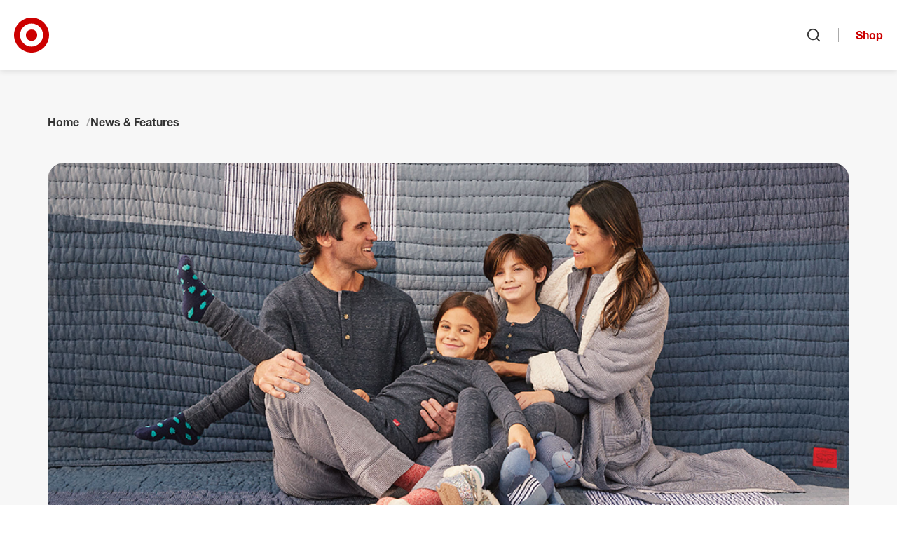

--- FILE ---
content_type: text/html; charset=utf-8
request_url: https://corporate.target.com/news-features/article/2021/02/target-levis-look-book
body_size: 21326
content:


<!DOCTYPE html>
<html lang="en">
<head>
	<meta charSet="utf-8" />
	<meta httpEquiv="X-UA-Compatible" content="IE=Edge" />
	<meta name="viewport" content="width=device-width, initial-scale=1" />

	<link href="/assets/images/favicon.ico" type="image/x-icon" rel="shortcut icon" />
	<link href="/assets/images/favicon.ico" type="image/x-icon" rel="icon" />
	<link rel="apple-touch-icon" sizes="152x152" href="/assets/images/apple-touch-icon-152x152.png" />
	<link rel="apple-touch-icon" sizes="120x120" href="/assets/images/apple-touch-icon-120x120.png" />
	<link rel="apple-touch-icon" sizes="72x72" href="/assets/images/apple-touch-icon-72x72.png" />
	<link rel="apple-touch-icon" href="/assets/images/apple-touch-icon.png" />

	<title>Get a Sneak Peek at the Levi&#x2019;s for Target Collection Before It Launches  </title>
	<meta name="description" content="" />
	<meta name="keywords" />

	<link rel="canonical" href="https://corporate.target.com/news-features/article/2021/02/target-levis-look-book" />

	<link href="/assets/css/base.css?v=Ton6X58SU8xBIWT15sG8ghdSD1e9HNcdaeJZdRMhn8Y" rel="stylesheet" />
	<link href="/assets/css/components.css?v=ORJhL_VC90_tSbNB26ljgjgsHYHA8iY7-F1RdMmO4Tw" rel="stylesheet" />
	<link href="/assets/css/chrome.css?v=F-kwEW2pdHzWm1GRV81CLIWGH-QQa20E8xYwQFoVx9g" rel="stylesheet" />

	


	<meta property="og:title" content="Get a Sneak Peek at the Levi&#x2019;s for Target Collection Before It Launches  " />
	<meta property="og:url" content="https://corporate.target.com/news-features/article/2021/02/target-levis-look-book" />
	<meta property="og:image" content="https://corporate.target.com/getmedia/1e9a56e4-b079-4abe-9151-938a6d9e37d0/LevisxTarget_Lookbook_ABV_Header.jpg" />
	<meta property="og:description" content="" />

	
	<script type="application/ld+json">
	{
		"@context": "https://schema.org/",
		"@type": "Article",
		"name": "Get a Sneak Peek at the Levi&#x2019;s for Target Collection Before It Launches  ",
		"description": "",
		"articleSection": "Lifestyle",
		"datePublished": "2/10/2021 8:06:58 AM",
		"headline": "Get a Sneak Peek at the Levi&#x2019;s for Target Collection Before It Launches  ",
		"image": "https://corporate.target.com/getmedia/1e9a56e4-b079-4abe-9151-938a6d9e37d0/LevisxTarget_Lookbook_ABV_Header.jpg"
	}
	</script>
	<script>
		var gtmValues = {};
		dataLayer = [];

		gtmValues['pagetype'] = 'Article';
		gtmValues['title'] = 'Get a Sneak Peek at the Levi&#x2019;s for Target Collection Before It Launches  ';
		gtmValues['description'] = '';
		gtmValues['category'] = 'Lifestyle';
		gtmValues['datePublished'] = '2/10/2021 8:06:58 AM';
		gtmValues['businessArea'] = 'None';
		gtmValues['businessAreaTopic'] = 'Merchandising';
		gtmValues['businessAreaSubTopic'] = 'Cross-category';

		dataLayer.push(gtmValues);
	</script>



</head>

<body class=" page-article">
		<noscript><iframe src="https://www.googletagmanager.com/ns.html?id=GTM-5X785G"
			height="0" width="0" style="display:none;visibility:hidden"></iframe></noscript>
		<script>(function(w,d,s,l,i){w[l]=w[l]||[];w[l].push({'gtm.start':
			new Date().getTime(),event:'gtm.js'});var f=d.getElementsByTagName(s)[0],
			j=d.createElement(s),dl=l!='dataLayer'?'&l='+l:'';j.async=true;j.src=
			'https://www.googletagmanager.com/gtm.js?id='+i+dl;f.parentNode.insertBefore(j,f);
			})(window,document,'script','dataLayer','GTM-5X785G');</script>

	<nav id="site-jump-links" class="jump-links" aria-label="Page Region Navigation" data-ktc-search-exclude>
		<ul>
			<li class="hidden-lg hidden-xl"><a href="#site-nav-toggle" class="jump-link jump-link-offscreen jump-link-fixed">Skip to main navigation</a></li>
			<li class="hidden-xs hidden-sm hidden-md"><a href="#site-nav-logo" class="jump-link jump-link-offscreen jump-link-fixed">Skip to main navigation</a></li>
			<li><a href="#site-content" class="jump-link jump-link-offscreen jump-link-fixed">Skip to content</a></li>
			<li><a href="#site-footer" class="jump-link jump-link-offscreen jump-link-fixed">Skip to footer</a></li>
		</ul>
	</nav>

	


	
		
	<header id="site-header" class="global-header" data-ktc-search-exclude>

		<div class="global-header--container">

			<button id="site-nav-toggle" class="global-header--nav-toggle button button-icon-only">
				<svg aria-hidden="true" focusable="false" class="svg-icon"><use xlink:href="/assets/images/svg/svg-icon-sprite.svg#menu"></use></svg>
				<span class="sr-only">Open menu</span>
			</button>

			<a id="site-nav-logo" class="global-header--logo" href="/">
				<svg aria-hidden="true" focusable="false" class="svg-icon svg-icon-fill"><use xlink:href="/assets/images/svg/svg-icon-sprite.svg#custom-logo-target-bullseye"></use></svg>
				<span class="sr-only">Target Corporate Home</span>
			</a>

			<nav class="global-header--nav" aria-label="Site Navigation">
				
<ul id="site-nav-source" class="nav-source list-reset">
		

<li id="nav-id-722be7f4-8820-4a70-9690-4de233473f38" class="nav-source--item has-children">
	<a href="/about" class="nav-source--link">About</a>
		<ul>
				

<li id="nav-id-5c685bb1-2d1c-4e1f-907d-e8fe136aac06" class="nav-source--item has-children">
	<a href="/about/purpose-history" class="nav-source--link">Purpose & History</a>
		<ul>
				

<li id="nav-id-c3618b86-c5c4-46a7-9969-c119a170d7df" class="nav-source--item">
	<a href="/about/purpose-history/leadership" class="nav-source--link">Our Leadership</a>

</li>

				

<li id="nav-id-31893334-d474-4d5a-a23e-b6052485eab6" class="nav-source--item">
	<a href="/about/purpose-history/our-corporate-strategy" class="nav-source--link">Our Corporate Strategy</a>

</li>

				

<li id="nav-id-c403b2d3-555a-40bf-b2b1-a846e7e14040" class="nav-source--item">
	<a href="/about/purpose-history/our-commitments" class="nav-source--link">Our Commitments</a>

</li>

				

<li id="nav-id-484e836f-3731-4449-a611-8460affbbe52" class="nav-source--item">
	<a href="/about/purpose-history/history-timeline" class="nav-source--link">History Timeline</a>

</li>

		</ul>

</li>

				

<li id="nav-id-70db51d7-8627-4de7-aa92-e7fc3be5ddea" class="nav-source--item has-children">
	<a href="/about/locations" class="nav-source--link">Our Locations</a>
		<ul>
				

<li id="nav-id-226b13bc-dcc1-47de-8b05-e9bbe64dab64" class="nav-source--item">
	<a href="/about/locations/inside-our-stores" class="nav-source--link">Inside Our Stores</a>

</li>

				

<li id="nav-id-c91f6c0a-92c6-4e43-9b2d-f06a260ae6cb" class="nav-source--item">
	<a href="/about/locations/upcoming-stores" class="nav-source--link">Upcoming Stores</a>

</li>

				

<li id="nav-id-d5a38c85-a637-4e81-aada-891f50efa8ed" class="nav-source--item">
	<a href="/about/locations/twin-cities-market" class="nav-source--link">Twin Cities Market</a>

</li>

		</ul>

</li>

				

<li id="nav-id-0f32ab7e-1362-4ed7-8f62-9cb8503aee17" class="nav-source--item has-children">
	<a href="/about/products-services" class="nav-source--link">Products & Services</a>
		<ul>
				

<li id="nav-id-0b737ec2-1982-46f0-822e-267aa8c3a0c0" class="nav-source--item">
	<a href="/about/products-services/pickup-delivery" class="nav-source--link">Pickup & Delivery Services</a>

</li>

				

<li id="nav-id-a9d516a5-9807-41bd-bea2-81c830b6cde4" class="nav-source--item">
	<a href="/about/products-services/target-brands" class="nav-source--link">Target Brands</a>

</li>

		</ul>

</li>

				

<li id="nav-id-b6a2030b-177d-49be-9790-0979b5e024f1" class="nav-source--item">
	<a href="/about/contact-help" class="nav-source--link">Contact & Help</a>

</li>

		</ul>

		<div class="global-header--nav-flyout-featured-content">
			<h2 class="h3">More to explore</h2>
			<div class="global-header--nav-flyout-featured-items flex-grid">
					<div class="global-header--nav-flyout-featured-item flex-col flex-col-6--xs">
								<div class="global-header--nav-flyout-featured-image-container">
									<img class="global-header--nav-flyout-featured-image" src="/getmedia/c4822d3d-8268-466e-b4be-d0aa574c885a/2022_annual_report_cover.png?width=220" alt="A red and white arrow with bullseye logo" />
								</div>
							<div class="global-header--nav-flyout-featured-title">
								<a href="/investors/annual" class="global-header--nav-flyout-featured-title-link">Target&#x27;s latest annual report</a>
							</div>
					</div>
					<div class="global-header--nav-flyout-featured-item flex-col flex-col-6--xs">
								<div class="global-header--nav-flyout-featured-image-container">
									<img class="global-header--nav-flyout-featured-image" src="/getmedia/2baa5f5b-1d2d-407b-b936-4bd7da233c58/made_by_design.png?width=220" alt="Overhead photo of a whisk, serving spoon and wooden spoon" />
								</div>
							<div class="global-header--nav-flyout-featured-title">
								<a href="/about/products-services/target-brands" class="global-header--nav-flyout-featured-title-link">Brands you&#x27;ll only find at Target</a>
							</div>
					</div>
			</div>
		</div>
</li>

		

<li id="nav-id-fee2f3d7-5843-47ed-afcb-b3de3dc5f8f6" class="nav-source--item has-children">
	<a href="/news-features" class="nav-source--link">News & Features</a>
		<ul>
				

<li id="nav-id-eb82f6db-4b17-4e86-94c8-838f2f08ca19" class="nav-source--item">
	<a href="/news-features/lifestyle" class="nav-source--link">Lifestyle</a>

</li>

				

<li id="nav-id-d56c9e68-d317-4c75-9de9-4ba9b629d97b" class="nav-source--item">
	<a href="/news-features/company" class="nav-source--link">Company</a>

</li>

				

<li id="nav-id-99c1ea74-07db-4c1d-a8ed-fcc9393fe9fa" class="nav-source--item">
	<a href="/news-features/team" class="nav-source--link">Team</a>

</li>

				

<li id="nav-id-89139df0-9923-40c5-8e22-81c5d3c9a1aa" class="nav-source--item">
	<a href="/news-features/guest-experience" class="nav-source--link">Guest Experience</a>

</li>

		</ul>

		<div class="global-header--nav-flyout-featured-content">
			<h2 class="h3">More to explore</h2>
			<div class="global-header--nav-flyout-featured-items flex-grid">
					<div class="global-header--nav-flyout-featured-item flex-col flex-col-6--xs">
								<div class="global-header--nav-flyout-featured-image-container">
									<img class="global-header--nav-flyout-featured-image" src="/getmedia/77d865de-8771-434f-b96e-62f81ed67adc/electronics.png?width=220" alt="A Target team member helps a guest in electronics" />
								</div>
							<div class="global-header--nav-flyout-featured-title">
								<a href="/press" class="global-header--nav-flyout-featured-title-link">Resources for the press</a>
							</div>
					</div>
					<div class="global-header--nav-flyout-featured-item flex-col flex-col-6--xs">
								<div class="global-header--nav-flyout-featured-image-container">
									<img class="global-header--nav-flyout-featured-image" src="/getmedia/914d7785-a0ac-4e04-9d67-454f1a2ecedd/stock_chart.png?width=220" alt="graphic illustration of a stock chart" />
								</div>
							<div class="global-header--nav-flyout-featured-title">
								<a href="/investors/financial-information/financial-news" class="global-header--nav-flyout-featured-title-link">Financial news</a>
							</div>
					</div>
			</div>
		</div>
</li>

		

<li id="nav-id-435c4854-d78f-41e3-916b-660860a91354" class="nav-source--item has-children">
	<a href="/careers" class="nav-source--link">Careers</a>
		<ul>
				

<li id="nav-id-c33f3622-a274-4457-ae84-acd2522a48d1" class="nav-source--item">
	<a href="/careers/job-search" class="nav-source--link">Job Search</a>

</li>

				

<li id="nav-id-2351e396-02d8-41e1-ba47-12fbe2295c7c" class="nav-source--item has-children">
	<a href="/careers/career-areas" class="nav-source--link">Career Areas</a>
		<ul>
				

<li id="nav-id-84acc498-e25f-4349-b516-59bcab418b52" class="nav-source--item has-children">
	<a href="/careers/career-areas/stores" class="nav-source--link">Stores</a>
		<ul>
				

<li id="nav-id-05db8a57-78ae-4a01-8555-aaacbeb627c4" class="nav-source--item">
	<a href="/careers/career-areas/stores/leadership" class="nav-source--link">Store Leadership</a>

</li>

				

<li id="nav-id-c2f2c8fc-92d9-4143-a001-db0f60144160" class="nav-source--item">
	<a href="/careers/career-areas/stores/hourly" class="nav-source--link">Store Hourly</a>

</li>

		</ul>

</li>

				

<li id="nav-id-1e28ecfe-8986-4885-aa6e-86e46f96fc13" class="nav-source--item has-children">
	<a href="/careers/career-areas/supply-chain" class="nav-source--link">Supply Chain</a>
		<ul>
				

<li id="nav-id-8300cda3-c6c6-4982-b16e-a5ab529b8ef1" class="nav-source--item">
	<a href="/careers/career-areas/supply-chain/leadership" class="nav-source--link">Supply Chain Leadership</a>

</li>

				

<li id="nav-id-00a17212-ced6-4ae5-81dc-c0d56be3596f" class="nav-source--item">
	<a href="/careers/career-areas/supply-chain/hourly" class="nav-source--link">Supply Chain Hourly</a>

</li>

		</ul>

</li>

				

<li id="nav-id-a6f8689c-a667-43ad-9f25-ecc53ecd4eb8" class="nav-source--item has-children">
	<a href="/careers/career-areas/corporate" class="nav-source--link">Corporate</a>
		<ul>
				

<li id="nav-id-8162081f-01a5-41a8-815a-799d4577cea9" class="nav-source--item">
	<a href="/careers/career-areas/corporate/administrative-support" class="nav-source--link">Administrative Support</a>

</li>

				

<li id="nav-id-9f1e7826-865c-4ca8-9b49-fd4609a4cbbe" class="nav-source--item">
	<a href="/careers/career-areas/corporate/assets-protection-and-corporate-security" class="nav-source--link">Assets Protection & Corporate Security</a>

</li>

				

<li id="nav-id-b43d52c0-a71e-4bc0-817c-7cbb9685d541" class="nav-source--item">
	<a href="/careers/career-areas/corporate/business-operations" class="nav-source--link">Business Operations</a>

</li>

				

<li id="nav-id-28aaa4da-f59d-4c50-ae5e-e01bc5b32d81" class="nav-source--item">
	<a href="/careers/career-areas/corporate/corporate-affairs" class="nav-source--link">Corporate Affairs</a>

</li>

				

<li id="nav-id-88ee3bcb-70a3-468e-b1ae-e57b93116aa4" class="nav-source--item">
	<a href="/careers/career-areas/corporate/finance-and-accounting" class="nav-source--link">Finance & Accounting</a>

</li>

				

<li id="nav-id-4f222bf4-c0a9-42cc-98b4-786129e0f573" class="nav-source--item">
	<a href="/careers/career-areas/corporate/global-supply-chain-and-logistics" class="nav-source--link">Global Supply Chain & Logistics</a>

</li>

				

<li id="nav-id-d6e46102-5153-45df-a908-af41011f4522" class="nav-source--item">
	<a href="/careers/career-areas/corporate/human-resources" class="nav-source--link">Human Resources</a>

</li>

				

<li id="nav-id-6c5c1611-4421-4370-83fd-4276792e05c7" class="nav-source--item">
	<a href="/careers/career-areas/corporate/insights-strategy-and-growth" class="nav-source--link">Insights, Strategy & Growth</a>

</li>

				

<li id="nav-id-18b72ff1-c5a9-4384-84ff-06d7b3222ff2" class="nav-source--item">
	<a href="/careers/career-areas/corporate/legal-affairs-risk-and-compliance" class="nav-source--link">Legal Affairs, Risk & Compliance</a>

</li>

				

<li id="nav-id-84a20725-f9f4-4338-8e2d-9c9d9ea182fd" class="nav-source--item">
	<a href="/careers/career-areas/corporate/marketing-and-digital" class="nav-source--link">Marketing & Digital</a>

</li>

				

<li id="nav-id-1f6288a3-ef2d-4091-9475-8aef16aee938" class="nav-source--item">
	<a href="/careers/career-areas/corporate/merchandising-and-global-sourcing" class="nav-source--link">Merchandising & Global Sourcing</a>

</li>

				

<li id="nav-id-54038c9e-5bd7-46c7-b160-c60fd0cfa466" class="nav-source--item">
	<a href="/careers/career-areas/corporate/product-management" class="nav-source--link">Product Management</a>

</li>

				

<li id="nav-id-5f7a647b-beaf-4c83-93c8-2cb998df8b81" class="nav-source--item">
	<a href="/careers/career-areas/corporate/project-and-program-management" class="nav-source--link">Project & Program Management</a>

</li>

				

<li id="nav-id-098d16ea-71c7-4666-99ac-899edc050a13" class="nav-source--item">
	<a href="/careers/career-areas/corporate/real-estate-design-and-property-management" class="nav-source--link">Real Estate, Design & Property Management</a>

</li>

				

<li id="nav-id-98fd04b1-d239-401d-8d28-787bb8af286c" class="nav-source--item">
	<a href="/careers/career-areas/corporate/roundel" class="nav-source--link">Roundel</a>

</li>

				

<li id="nav-id-5fe20d63-8761-4d3b-ad1b-14b870435bea" class="nav-source--item">
	<a href="/careers/career-areas/corporate/service-centers-and-business-enablement" class="nav-source--link">Service Centers & Business Enablement</a>

</li>

				

<li id="nav-id-bccd2009-8ec6-4f30-be34-866dec20f6fd" class="nav-source--item">
	<a href="/careers/career-areas/corporate/target-brands" class="nav-source--link">Target Brands</a>

</li>

				

<li id="nav-id-e275fcb5-20fc-4cba-a677-ae4c2042f65a" class="nav-source--item">
	<a href="/careers/career-areas/corporate/target-tech" class="nav-source--link">Target Tech</a>

</li>

				

<li id="nav-id-b3deccb9-98eb-4339-938a-e9a7bab1dc30" class="nav-source--item">
	<a href="/careers/career-areas/corporate/ux-design-research-and-accessibility" class="nav-source--link">UX Design, Research & Accessibility</a>

</li>

		</ul>

</li>

				

<li id="nav-id-21370b05-577b-4599-b518-1bd6759728f3" class="nav-source--item has-children">
	<a href="/careers/career-areas/intern-entry-level" class="nav-source--link">Intern & Entry-Level</a>
		<ul>
				

<li id="nav-id-0657ea37-2fde-42ad-a4b8-451294bfcd66" class="nav-source--item">
	<a href="/careers/career-areas/intern-entry-level/entry-level-opportunities" class="nav-source--link">Entry-Level Opportunities</a>

</li>

				

<li id="nav-id-ae19c25e-b31a-409a-86e3-3c254dcd5b79" class="nav-source--item">
	<a href="/careers/career-areas/intern-entry-level/graduate-programs-and-internships" class="nav-source--link">Graduate Programs & Internships</a>

</li>

				

<li id="nav-id-0bedb16f-2122-4f7f-b9a6-194550eda960" class="nav-source--item">
	<a href="/careers/career-areas/intern-entry-level/internships" class="nav-source--link">Internships</a>

</li>

		</ul>

</li>

				

<li id="nav-id-010c872d-7a7f-49d3-8f85-86decd4e9535" class="nav-source--item">
	<a href="/careers/career-areas/global" class="nav-source--link">Global</a>

</li>

		</ul>

</li>

				

<li id="nav-id-e362f4d7-4178-40e2-904e-a4b896de9a69" class="nav-source--item has-children">
	<a href="/careers/hiring-process" class="nav-source--link">Hiring Process</a>
		<ul>
				

<li id="nav-id-9ac1acb3-a169-4dae-b647-4425395a7d42" class="nav-source--item">
	<a href="/careers/hiring-process/interview-guide" class="nav-source--link">Interview Guide</a>

</li>

				

<li id="nav-id-795bb5f0-376d-49f9-9a86-aedf535c53f6" class="nav-source--item">
	<a href="/careers/hiring-process/recorded-video-interviews" class="nav-source--link">Recorded Video Interviews</a>

</li>

		</ul>

</li>

				

<li id="nav-id-dc2b173c-2990-4fbe-88e3-6e6056e243c8" class="nav-source--item has-children">
	<a href="/careers/culture" class="nav-source--link">Our Culture</a>
		<ul>
				

<li id="nav-id-676d1ad7-7d93-43bd-b1c2-0774f91c7eb5" class="nav-source--item">
	<a href="/careers/culture/stories" class="nav-source--link">Stories</a>

</li>

		</ul>

</li>

				

<li id="nav-id-4d15d0eb-6b12-48b4-8f81-1a7fe1ebda90" class="nav-source--item has-children">
	<a href="/careers/faqs" class="nav-source--link">Careers FAQs</a>
		<ul>
				

<li id="nav-id-01ba921f-7d4b-4286-8e55-cbcd756a8948" class="nav-source--item">
	<a href="/careers/faqs/california-privacy-notice" class="nav-source--link">California Privacy Notice</a>

</li>

		</ul>

</li>

				

<li id="nav-id-090dbe75-25e8-47be-921f-be966a67aa3f" class="nav-source--item">
	<a href="/careers/pay-and-benefits" class="nav-source--link">Pay & Benefits</a>

</li>

				

<li id="nav-id-5880f419-42d7-4dba-bed8-1fac17919c65" class="nav-source--item">
	<a href="/careers/growth-and-development" class="nav-source--link">Growth & Development</a>

</li>

				

<li id="nav-id-6cf34d3a-8d46-4be7-b19f-8b6550272ab6" class="nav-source--item">
	<a href="/careers/events" class="nav-source--link">Events</a>

</li>

				

<li id="nav-id-9d8eeb93-777f-4222-a1a2-6ef15de4b7e5" class="nav-source--item">
	<a href="/careers/job-map" class="nav-source--link">Job Map</a>

</li>

				

<li id="nav-id-949b8cb6-103c-48d2-9ee1-75d057da54b3" class="nav-source--item">
	<a href="/careers/fraudulent-job-postings" class="nav-source--link">Fraudulent Job Postings</a>

</li>

		</ul>

		<div class="global-header--nav-flyout-featured-content job-search-quick-global-nav">
			<div class="job-search-quick-global-nav--title-container">
				<h2 class="job-search-quick-global-nav--title h3">Search jobs</h2>
				<button class="job-save-modal-trigger button-text-link" data-analytics-id="view-saved-jobs">
					<span class="job-save-modal-trigger--label">Saved jobs <span class="job-save-modal-trigger--count"></span></span>
					<svg aria-hidden="true" focusable="false" class="svg-icon"><use xlink:href="/assets/images/svg/svg-icon-sprite.svg#heart"></use></svg>
				</button>
			</div>
			<div class="global-header--nav-flyout-featured-items flex-grid">
				<div class="global-header--nav-flyout-featured-item flex-col">
					<div class="job-search-quick-global-nav--form-container">
						<div class="job-search-quick-form hidden-xs hidden-sm hidden-md"></div>

						<button class="job-search-quick-modal-trigger button hidden-lg hidden-xl">Search jobs</button>

						<button class="job-save-modal-trigger button-text-link" data-analytics-id="view-saved-jobs">
							<span class="job-save-modal-trigger--label">Saved jobs <span class="job-save-modal-trigger--count"></span></span>
							<svg aria-hidden="true" focusable="false" class="svg-icon"><use xlink:href="/assets/images/svg/svg-icon-sprite.svg#heart"></use></svg>
						</button>
					</div>
				</div>
			</div>
		</div>
</li>

		

<li id="nav-id-dc2fb9db-e1bb-4406-8987-a457c4e8ce30" class="nav-source--item has-children">
	<a href="/sustainability-governance" class="nav-source--link">Sustainability & Governance</a>
		<ul>
				

<li id="nav-id-b64ce1bc-1e7b-44f0-a376-337af72122dc" class="nav-source--item">
	<a href="/sustainability-governance/strategy-target-forward" class="nav-source--link">Sustainability Strategy: Target Forward</a>

</li>

				

<li id="nav-id-b0dddc23-96c9-4787-9626-0064d090c9c9" class="nav-source--item has-children">
	<a href="/sustainability-governance/climate" class="nav-source--link">Climate</a>
		<ul>
				

<li id="nav-id-7841cf00-b76d-4397-88fe-f3d8be0b428a" class="nav-source--item">
	<a href="/sustainability-governance/climate/climate-policy" class="nav-source--link">Climate Policy</a>

</li>

		</ul>

</li>

				

<li id="nav-id-8b041c37-c1fc-497e-abe1-7b0127262a8f" class="nav-source--item has-children">
	<a href="/sustainability-governance/circularity" class="nav-source--link">Circularity</a>
		<ul>
				

<li id="nav-id-a19b4f9b-fe82-4067-950d-0bfb788786ed" class="nav-source--item">
	<a href="/sustainability-governance/circularity/product-packaging-design" class="nav-source--link">Product & Packaging Design</a>

</li>

				

<li id="nav-id-b9a85f3f-a832-4f2d-8b30-398b37b287a3" class="nav-source--item">
	<a href="/sustainability-governance/circularity/waste-elimination-reduction" class="nav-source--link">Waste Elimination & Reduction</a>

</li>

		</ul>

</li>

				

<li id="nav-id-67d503ea-8830-40a1-9dce-956b5367c86e" class="nav-source--item has-children">
	<a href="/sustainability-governance/responsible-resource-use" class="nav-source--link">Responsible Resource Use</a>
		<ul>
				

<li id="nav-id-9615bf65-fd33-49dc-bfc0-a9a9a0a67b1d" class="nav-source--item has-children">
	<a href="/sustainability-governance/responsible-resource-use/chemicals" class="nav-source--link">Chemicals</a>
		<ul>
				

<li id="nav-id-78c03bc0-3278-4c51-a276-41328fa86c84" class="nav-source--item">
	<a href="/sustainability-governance/responsible-resource-use/chemicals/chemical-policy" class="nav-source--link">Chemicals Policy</a>

</li>

		</ul>

</li>

				

<li id="nav-id-4089be0f-11e7-48e1-be73-33ee529c4062" class="nav-source--item has-children">
	<a href="/sustainability-governance/responsible-resource-use/environmental-impact-products" class="nav-source--link">Environmental Impact of Products</a>
		<ul>
				

<li id="nav-id-014a3f77-047e-4b30-842a-c0d7665d13fb" class="nav-source--item">
	<a href="/sustainability-governance/responsible-resource-use/environmental-impact-products/cotton-commitment" class="nav-source--link">Cotton Commitment</a>

</li>

				

<li id="nav-id-09bd692c-ef0c-4f0a-9bbf-c65721b37fee" class="nav-source--item">
	<a href="/sustainability-governance/responsible-resource-use/environmental-impact-products/commitment-to-sustainable-seafood" class="nav-source--link">Commitment to Sustainable Seafood</a>

</li>

				

<li id="nav-id-48bec4f3-caea-479c-91e3-0da11528bdff" class="nav-source--item">
	<a href="/sustainability-governance/responsible-resource-use/environmental-impact-products/forest-products-policy" class="nav-source--link">Forest Products Policy</a>

</li>

				

<li id="nav-id-d6b47006-7cbb-49db-ad0e-fba855091b34" class="nav-source--item">
	<a href="/sustainability-governance/responsible-resource-use/environmental-impact-products/palm-oil" class="nav-source--link">Palm Oil Commitment</a>

</li>

		</ul>

</li>

				

<li id="nav-id-54af3889-4e38-48bc-b28d-556f2cdecede" class="nav-source--item">
	<a href="/sustainability-governance/responsible-resource-use/plastics" class="nav-source--link">Plastics</a>

</li>

				

<li id="nav-id-a48672f7-aa2c-4caa-b0f8-ad97190c01a6" class="nav-source--item">
	<a href="/sustainability-governance/responsible-resource-use/water" class="nav-source--link">Water</a>

</li>

		</ul>

</li>

				

<li id="nav-id-c11f5882-82f0-4bf2-9944-322a5070a6d9" class="nav-source--item has-children">
	<a href="/sustainability-governance/our-team" class="nav-source--link">Our Team</a>
		<ul>
				

<li id="nav-id-a873ab0d-e27e-4418-90d8-5e5a3b776621" class="nav-source--item has-children">
	<a href="/sustainability-governance/our-team/human-capital-management" class="nav-source--link">Human Capital Management</a>
		<ul>
				

<li id="nav-id-3cf3b290-a641-4717-babb-be6056365d8d" class="nav-source--item">
	<a href="/sustainability-governance/our-team/human-capital-management/workplace-health-safety" class="nav-source--link">Workplace Health & Safety </a>

</li>

		</ul>

</li>

				

<li id="nav-id-2fd47db8-cc6d-488a-99ec-c8d37299f8ea" class="nav-source--item">
	<a href="/sustainability-governance/our-team/belonging" class="nav-source--link">Belonging at the Bullseye</a>

</li>

		</ul>

</li>

				

<li id="nav-id-b0bece85-61d2-4559-8b07-0ce2f74b9736" class="nav-source--item has-children">
	<a href="/sustainability-governance/communities" class="nav-source--link">Serving and Strengthening Communities</a>
		<ul>
				

<li id="nav-id-ea7cf3bd-6f98-4422-b6f3-759dd2a156c5" class="nav-source--item">
	<a href="/sustainability-governance/communities/disasters" class="nav-source--link">Disaster Preparedness & Response</a>

</li>

				

<li id="nav-id-11681e98-9a79-44c8-88ef-e46002a823da" class="nav-source--item">
	<a href="/sustainability-governance/communities/volunteerism" class="nav-source--link">Volunteerism</a>

</li>

				

<li id="nav-id-6f9df6a6-2d47-4300-983d-64e7ad60e403" class="nav-source--item has-children">
	<a href="/sustainability-governance/communities/grants-corporate-giving" class="nav-source--link">Grants & Corporate Giving</a>
		<ul>
				

<li id="nav-id-d38ddb32-e5f0-403f-83fa-e106d4d0bebf" class="nav-source--item">
	<a href="/sustainability-governance/communities/grants-corporate-giving/target-circle-community-giving" class="nav-source--link">Target Circle Community Giving</a>

</li>

		</ul>

</li>

		</ul>

</li>

				

<li id="nav-id-3c705ec6-c587-409b-bb0b-63ab6bcc1a66" class="nav-source--item has-children">
	<a href="/sustainability-governance/target-foundation" class="nav-source--link">Target Foundation</a>
		<ul>
				

<li id="nav-id-35c533f5-4a1b-46a6-bd40-81705ecd0f4e" class="nav-source--item">
	<a href="/sustainability-governance/target-foundation/hometown" class="nav-source--link">Hometown</a>

</li>

				

<li id="nav-id-33200c0e-48e4-481f-9f22-f41737e47ec1" class="nav-source--item">
	<a href="/sustainability-governance/target-foundation/national" class="nav-source--link">National</a>

</li>

				

<li id="nav-id-5be99ecb-9895-49f2-8eb7-0b7bb60d489b" class="nav-source--item">
	<a href="/sustainability-governance/target-foundation/global" class="nav-source--link">Global</a>

</li>

				

<li id="nav-id-5b28ae7e-5fcf-43a7-acd6-87c466c62ee4" class="nav-source--item">
	<a href="/sustainability-governance/target-foundation/charter" class="nav-source--link">Charter</a>

</li>

		</ul>

</li>

				

<li id="nav-id-c4f29d38-7286-43ac-8127-920b935d2617" class="nav-source--item has-children">
	<a href="/sustainability-governance/operating-ethically" class="nav-source--link">Operating Ethically</a>
		<ul>
				

<li id="nav-id-fd7a1d19-0367-4270-948c-290cbb8790ba" class="nav-source--item">
	<a href="/sustainability-governance/operating-ethically/code-of-ethics" class="nav-source--link">Code of Ethics</a>

</li>

				

<li id="nav-id-83bb6308-bfcc-4178-a9f0-39cdeb0cfe21" class="nav-source--item">
	<a href="/sustainability-governance/operating-ethically/business-partner-code-of-conduct" class="nav-source--link">Business Partner Code of Conduct</a>

</li>

				

<li id="nav-id-c272e088-7d42-40cd-b85d-bab3bd23ed4c" class="nav-source--item has-children">
	<a href="/sustainability-governance/operating-ethically/public-policy-civic-engagement" class="nav-source--link">Public Policy & Civic Engagement</a>
		<ul>
				

<li id="nav-id-a12e6ca9-257f-4eca-a643-c32cc0a7e88a" class="nav-source--item">
	<a href="/sustainability-governance/operating-ethically/public-policy-civic-engagement/civic-activity" class="nav-source--link">Civic Activity</a>

</li>

				

<li id="nav-id-16958848-6861-405b-be73-768db4883d9a" class="nav-source--item">
	<a href="/sustainability-governance/operating-ethically/public-policy-civic-engagement/issue-advocacy" class="nav-source--link">Issue Advocacy</a>

</li>

				

<li id="nav-id-762c90b3-f57a-4813-a355-50afab4703b9" class="nav-source--item">
	<a href="/sustainability-governance/operating-ethically/public-policy-civic-engagement/political-engagement" class="nav-source--link">Political Engagement</a>

</li>

		</ul>

</li>

				

<li id="nav-id-bf038627-6711-466f-8603-d44e2f72fca8" class="nav-source--item has-children">
	<a href="/sustainability-governance/operating-ethically/product-safety-quality-assurance" class="nav-source--link">Product Safety & Quality Assurance</a>
		<ul>
				

<li id="nav-id-e78e2308-0ad8-4b88-8a98-4d08c42fc84c" class="nav-source--item">
	<a href="/sustainability-governance/operating-ethically/product-safety-quality-assurance/food-safety" class="nav-source--link">Food Safety Quality & Regulatory Compliance</a>

</li>

				

<li id="nav-id-6a0e5d03-95fb-4ac4-9026-e2af31a8698e" class="nav-source--item">
	<a href="/sustainability-governance/operating-ethically/product-safety-quality-assurance/product-safety" class="nav-source--link">Product Safety and Quality Assurance Tools and Processes</a>

</li>

		</ul>

</li>

				

<li id="nav-id-ddbba6fc-1e5f-4813-940b-7e5537176eab" class="nav-source--item">
	<a href="/sustainability-governance/operating-ethically/environmental-management-systems-strategy" class="nav-source--link">Environmental Management Systems & Strategy</a>

</li>

		</ul>

</li>

				

<li id="nav-id-4c64d713-2e9a-401f-853b-5e1ab817ba99" class="nav-source--item has-children">
	<a href="/sustainability-governance/responsible-supply-chains" class="nav-source--link">Responsible Supply Chains</a>
		<ul>
				

<li id="nav-id-72a1df8b-57b3-4e8d-a61a-988fe62aed84" class="nav-source--item has-children">
	<a href="/sustainability-governance/responsible-supply-chains/human-rights" class="nav-source--link">Human Rights</a>
		<ul>
				

<li id="nav-id-711139b6-44fd-460d-9507-13113866a058" class="nav-source--item">
	<a href="/sustainability-governance/responsible-supply-chains/human-rights/policies" class="nav-source--link">Supply Chain Labor & Human Rights Policies</a>

</li>

		</ul>

</li>

				

<li id="nav-id-3febe897-7462-4e79-b49c-219d6e98728b" class="nav-source--item">
	<a href="/sustainability-governance/responsible-supply-chains/animal-welfare" class="nav-source--link">Animal Welfare</a>

</li>

				

<li id="nav-id-47a6c94f-4083-441b-9399-224a56243c2a" class="nav-source--item">
	<a href="/sustainability-governance/responsible-supply-chains/sourcing-manufacturing-practices" class="nav-source--link">Responsible Sourcing and Manufacturing Practices  </a>

</li>

				

<li id="nav-id-e29e0f19-d2f7-4168-aa02-954c945a3d35" class="nav-source--item has-children">
	<a href="/sustainability-governance/responsible-supply-chains/suppliers" class="nav-source--link">Suppliers</a>
		<ul>
				

<li id="nav-id-8de0b1e8-1219-4cbf-973c-8fa2688cfb17" class="nav-source--item">
	<a href="/sustainability-governance/responsible-supply-chains/suppliers/supplier-support" class="nav-source--link">Supplier Support</a>

</li>

				

<li id="nav-id-47a7f1bb-9961-45b7-9994-2dc643e26646" class="nav-source--item">
	<a href="/sustainability-governance/responsible-supply-chains/suppliers/standards-of-vendor-engagement" class="nav-source--link">Standards of Vendor Engagement</a>

</li>

				

<li id="nav-id-4ea34922-4796-4668-89d1-fb14caae8543" class="nav-source--item">
	<a href="/sustainability-governance/responsible-supply-chains/suppliers/supplier-intake-form" class="nav-source--link">Supplier Intake Form</a>

</li>

		</ul>

</li>

				

<li id="nav-id-fe81b0d8-ac7a-4dba-8a55-5900c880cb8e" class="nav-source--item">
	<a href="/sustainability-governance/responsible-supply-chains/traceability-transparency" class="nav-source--link">Traceability & Transparency</a>

</li>

				

<li id="nav-id-f4542c28-d81a-4f6e-9903-994a97bb0f54" class="nav-source--item">
	<a href="/sustainability-governance/responsible-supply-chains/audit-program" class="nav-source--link">Audit Program</a>

</li>

		</ul>

</li>

				

<li id="nav-id-daea5aed-2c80-45e5-b12a-94432bb87518" class="nav-source--item has-children">
	<a href="/sustainability-governance/governance-and-reporting" class="nav-source--link">Governance & Reporting</a>
		<ul>
				

<li id="nav-id-2fb777c2-368d-40cb-b71e-46c049748d32" class="nav-source--item">
	<a href="/sustainability-governance/governance-and-reporting/priorities" class="nav-source--link">Sustainability & Governance Priorities</a>

</li>

				

<li id="nav-id-20c474f7-5799-41ed-903b-2ac33831db23" class="nav-source--item has-children">
	<a href="/sustainability-governance/governance-and-reporting/reporting-progress" class="nav-source--link">Reporting & Progress</a>
		<ul>
				

<li id="nav-id-a3f94eaf-54e5-4ba5-b0ed-a7108374d060" class="nav-source--item">
	<a href="/sustainability-governance/governance-and-reporting/reporting-progress/archive" class="nav-source--link">Reporting Archive</a>

</li>

		</ul>

</li>

				

<li id="nav-id-cbc434a9-78a6-4276-ab9f-02e7ee7eaecb" class="nav-source--item has-children">
	<a href="/sustainability-governance/governance-and-reporting/corporate-governance" class="nav-source--link">Corporate Governance</a>
		<ul>
				

<li id="nav-id-0aa916ed-5b82-4e46-9d56-5a32b6529544" class="nav-source--item">
	<a href="/sustainability-governance/governance-and-reporting/corporate-governance/board-of-directors-and-management" class="nav-source--link">Board of Directors & Management</a>

</li>

				

<li id="nav-id-05cc0cd5-7ed3-4e6b-895b-cb88b7bd1e3d" class="nav-source--item">
	<a href="/sustainability-governance/governance-and-reporting/corporate-governance/board-committees-and-charters" class="nav-source--link">Board Committees & Charters</a>

</li>

				

<li id="nav-id-0c0c8b16-6d99-4e95-b087-074deb33cf09" class="nav-source--item">
	<a href="/sustainability-governance/governance-and-reporting/corporate-governance/board-skills-and-diversity" class="nav-source--link">Board Skills & Diversity</a>

</li>

		</ul>

</li>

		</ul>

</li>

		</ul>

		<div class="global-header--nav-flyout-featured-content">
			<h2 class="h3">More to explore</h2>
			<div class="global-header--nav-flyout-featured-items flex-grid">
					<div class="global-header--nav-flyout-featured-item flex-col flex-col-6--xs">
								<div class="global-header--nav-flyout-featured-image-container">
									<img class="global-header--nav-flyout-featured-image" src="/getmedia/be8830ab-3c0a-4bff-ac10-a3cede3d72ac/team_members.png?width=220" alt="Two Target team members smiling in the grocery department" />
								</div>
							<div class="global-header--nav-flyout-featured-title">
								<a href="/about/purpose-history/our-commitments" class="global-header--nav-flyout-featured-title-link">Our commitments to guests, team and communities</a>
							</div>
					</div>
			</div>
		</div>
</li>

		

<li id="nav-id-4d75799b-5801-4959-9fd9-89992a411153" class="nav-source--item has-children">
	<a href="/investors" class="nav-source--link">Investors</a>
		<ul>
				

<li id="nav-id-0dbe2e69-121a-4f7f-815c-e6da3faf9550" class="nav-source--item">
	<a href="/investors/corporate-overview" class="nav-source--link">Corporate Overview</a>

</li>

				

<li id="nav-id-8116f19e-183b-46fe-ad6d-eafcc978f451" class="nav-source--item">
	<a href="/investors/events-presentations" class="nav-source--link">Events & Presentations</a>

</li>

				

<li id="nav-id-3c4618de-b1c5-4039-b5a6-754dc7e6be44" class="nav-source--item has-children">
	<a href="/investors/financial-information" class="nav-source--link">Financial Information</a>
		<ul>
				

<li id="nav-id-465a362d-2eea-43b7-b5c5-da0a898633e0" class="nav-source--item">
	<a href="/investors/financial-information/financial-news" class="nav-source--link">Financial News</a>

</li>

				

<li id="nav-id-3bc1fe99-c246-4d13-97e2-d1364b6fa98a" class="nav-source--item">
	<a href="/investors/financial-information/summary-financials" class="nav-source--link">Summary Financials</a>

</li>

				

<li id="nav-id-00648624-86f5-4bae-ade4-030eefe177ed" class="nav-source--item has-children">
	<a href="/investors/financial-information/stock-information" class="nav-source--link">Stock Information</a>
		<ul>
				

<li id="nav-id-52007dc6-6c8d-4405-a8ce-91fe8c441cf0" class="nav-source--item">
	<a href="/investors/financial-information/stock-information/historical" class="nav-source--link">Historical Stock Price Information</a>

</li>

				

<li id="nav-id-e95f503e-8341-46e1-b420-7202def1cbb8" class="nav-source--item">
	<a href="/investors/financial-information/stock-information/investment-calculator" class="nav-source--link">Investment Calculator</a>

</li>

		</ul>

</li>

		</ul>

</li>

				

<li id="nav-id-1b2f0531-c9b8-4ef7-a1cd-3211b80c9a11" class="nav-source--item has-children">
	<a href="/investors/annual" class="nav-source--link">Annual Reports and Proxy Information</a>
		<ul>
				

<li id="nav-id-12ad9850-8d8e-4c41-8784-eecc8196f880" class="nav-source--item">
	<a href="/investors/annual/annual-reports-and-archive" class="nav-source--link">Annual Reports and Archive</a>

</li>

				

<li id="nav-id-08faff11-ba7a-4bcf-bace-54652c58fdad" class="nav-source--item">
	<a href="/investors/annual/proxy-information-and-archive" class="nav-source--link">Proxy Information and Archive</a>

</li>

		</ul>

</li>

				

<li id="nav-id-175b7559-6cde-4c2d-841b-cf93d000d39e" class="nav-source--item">
	<a href="/investors/sec-filings" class="nav-source--link">SEC Filings</a>

</li>

				

<li id="nav-id-4069a5f2-64b8-4371-bdef-e258b5974d3d" class="nav-source--item has-children">
	<a href="/investors/shareholder-services" class="nav-source--link">Shareholder Services</a>
		<ul>
				

<li id="nav-id-de1f9968-384c-4f59-9116-237690b6e348" class="nav-source--item">
	<a href="/investors/shareholder-services/request-materials" class="nav-source--link">Request Materials</a>

</li>

		</ul>

</li>

				

<li id="nav-id-dfe4d011-8b2e-4472-92bc-5185dfa25712" class="nav-source--item">
	<a href="/investors/investor-email-alerts" class="nav-source--link">Investor Email Alerts</a>

</li>

		</ul>

		<div class="global-header--nav-flyout-featured-content">
			<h2 class="h3">More to explore</h2>
			<div class="global-header--nav-flyout-featured-items flex-grid">
					<div class="global-header--nav-flyout-featured-item flex-col flex-col-6--xs">
								<div class="global-header--nav-flyout-featured-image-container">
									<img class="global-header--nav-flyout-featured-image" src="/getmedia/33a083b3-4cbe-4da5-91d4-6c400106304f/bullseye.png?width=220" alt="Target&#x27;s mascot Bullseye in front of red background" />
								</div>
							<div class="global-header--nav-flyout-featured-title">
								<a href="/about/purpose-history/our-corporate-strategy" class="global-header--nav-flyout-featured-title-link">Our corporate strategy</a>
							</div>
					</div>
					<div class="global-header--nav-flyout-featured-item flex-col flex-col-6--xs">
								<div class="global-header--nav-flyout-featured-image-container">
									<img class="global-header--nav-flyout-featured-image" src="/getmedia/2cee849d-5862-475f-a383-ed47324afe97/target_bullseye-logo.png?width=220" alt="Target bullseye logo" />
								</div>
							<div class="global-header--nav-flyout-featured-title">
								<a href="/sustainability-governance/governance-and-reporting/reporting-progress" class="global-header--nav-flyout-featured-title-link">Our latest sustainability reporting</a>
							</div>
					</div>
			</div>
		</div>
</li>

		

<li id="nav-id-59b872f8-0b42-4754-82ab-0acc196e311f" class="nav-source--item has-children">
	<a href="/press" class="nav-source--link">Press</a>
		<ul>
				

<li id="nav-id-14a2f006-5b12-442a-a04e-25474a9f75c4" class="nav-source--item">
	<a href="/press/releases" class="nav-source--link">Releases</a>

</li>

				

<li id="nav-id-aaff6128-94e0-45ec-bbab-7ef94a6e9721" class="nav-source--item">
	<a href="/press/fact-sheets" class="nav-source--link">Fact Sheets</a>

</li>

				

<li id="nav-id-17a66688-5320-46dd-b474-211e224082f7" class="nav-source--item">
	<a href="/press/statements" class="nav-source--link">Statements</a>

</li>

				

<li id="nav-id-636d61ae-2326-4213-a9bb-d44562232c06" class="nav-source--item">
	<a href="/press/multimedia-library" class="nav-source--link">Multimedia Library</a>

</li>

				

<li id="nav-id-89f963ef-8d50-4095-9728-be3b8862ba96" class="nav-source--item">
	<a href="/press/faqs" class="nav-source--link">Media FAQs</a>

</li>

		</ul>

		<div class="global-header--nav-flyout-featured-content">
			<h2 class="h3">More to explore</h2>
			<div class="global-header--nav-flyout-featured-items flex-grid">
					<div class="global-header--nav-flyout-featured-item flex-col flex-col-6--xs">
								<div class="global-header--nav-flyout-featured-image-container">
									<img class="global-header--nav-flyout-featured-image" src="/getmedia/2c5f1cba-8bd7-47e1-96dd-46ddf3f50881/Target_Bullseye-Logo_Red_transparent_220px.png?width=220" alt="icon" />
								</div>
							<div class="global-header--nav-flyout-featured-title">
								<a href="/about/contact-help" class="global-header--nav-flyout-featured-title-link">Contact Target</a>
							</div>
					</div>
					<div class="global-header--nav-flyout-featured-item flex-col flex-col-6--xs">
								<div class="global-header--nav-flyout-featured-image-container">
									<img class="global-header--nav-flyout-featured-image" src="/getmedia/6ca2f378-823a-4cd4-bda8-d42d1669f029/bullseye-cartoon.png?width=220" alt="A cartoon version of the Target mascot Bullseye" />
								</div>
							<div class="global-header--nav-flyout-featured-title">
								<a href="/about" class="global-header--nav-flyout-featured-title-link">Fast facts about Target</a>
							</div>
					</div>
			</div>
		</div>
</li>

</ul>

				<div id="site-nav-primary" class="global-header--nav-primary"></div>
				<div id="site-nav-flyout" class="global-header--nav-flyout"></div>
			</nav>

			<div id="site-header-search" class="global-header--search">
				<button id="site-header-search-toggle" class="global-header--search-toggle button button-icon-only">
					<span class="global-header--search-toggle-open">
						<svg aria-hidden="true" focusable="false" class="svg-icon"><use xlink:href="/assets/images/svg/svg-icon-sprite.svg#search"></use></svg>
						<span class="sr-only">Open search</span>
					</span>
					<span class="global-header--search-toggle-close">
						<svg aria-hidden="true" focusable="false" class="svg-icon"><use xlink:href="/assets/images/svg/svg-icon-sprite.svg#x"></use></svg>
						<span class="sr-only">Close search</span>
					</span>
				</button>

				<form class="global-header--search-form" role="search" action="/search" method="get">
					<div class="form-search-submit">
						<label for="site-header-search-input" class="sr-only">Search</label>
						<input id="site-header-search-input" class="form-search-submit--input form-input-field form-input-field-with-button-x1" type="search" name="query" placeholder="Search">
						<button class="global-header--search-submit form-search-submit--button button button-icon-only" type="submit">
							<svg aria-hidden="true" focusable="false" class="svg-icon"><use xlink:href="/assets/images/svg/svg-icon-sprite.svg#search"></use></svg>
							<span class="sr-only">Submit Search</span>
						</button>
					</div>
				</form>
			</div>

			<a class="global-header--shop cta" href="https://www.target.com/">Shop</a>
		</div>
	</header>





	

	<div id="pin-spacer" class="pin-spacer"></div>

	<main id="site-content" class="site-content">
		






	

	<div class="bg-mono-01">
		<div class="hero-article layout-option-1">
			<div class="container">

				<nav class="breadcrumb" aria-label="Breadcrumb Navigation" data-ktc-search-exclude>
					<div class="container">
						<ol class="breadcrumb--nav list-reset">
							<li class="breadcrumb--nav-item"><a href="/" class="breadcrumb--nav-link">Home</a></li>
							<li class="breadcrumb--nav-item"><a href="/news-features" class="breadcrumb--nav-link">News &amp; Features</a></li>
						</ol>
					</div>
				</nav>

				<div class="hero-article--container">
					<div class="hero-article--content-col">
							<a href="/news-features/lifestyle" class="hero-article--category caption-large">Lifestyle</a>
						<h1 id="article-title" class="hero-article--title" lang="en-us">Get a Sneak Peek at the Levi&#x2019;s for Target Collection Before It Launches  </h1>
						<ul class="hero--meta list-reset text-large">
							<li class="hero--meta-item">Feb 10, 2021</li>
							<li class="hero--meta-item"><span class="read-time"></span></li>
						</ul>
						<div class="hero--utility">
							<button id="hero-copy-link" class="hero--utility-link button button-text-link copy-link">
								Copy link to share
								<svg aria-hidden="true" focusable="false" class="svg-icon"><use xlink:href="/assets/images/svg/svg-icon-sprite.svg#link-2"></use></svg>
								<span aria-hidden="true" class="copy-link--tooltip">Link copied</span>
							</button>
						</div>
					</div>
					<div class="hero-article--media-col">
							<div class="hero-article--image-container">
								<picture class="landing-page-hero--image">
									<source media="(max-width: 667px)" srcset="/getmedia/1e9a56e4-b079-4abe-9151-938a6d9e37d0/LevisxTarget_Lookbook_ABV_Header.jpg?width=620" />
									<source media="(max-width: 991px)" srcset="/getmedia/1e9a56e4-b079-4abe-9151-938a6d9e37d0/LevisxTarget_Lookbook_ABV_Header.jpg?width=940" />
										<img class="hero-article--image" src="/getmedia/1e9a56e4-b079-4abe-9151-938a6d9e37d0/LevisxTarget_Lookbook_ABV_Header.jpg?width=1920" alt="a family sitting on a couch" fetchpriority="high" />
								</picture>
							</div>
					</div>
				</div>

			</div>
		</div>
	</div>
	<div class="container">
		<div class="flex-grid flex-justify-content-center--xs">
			<div class="flex-col flex-col-10--md">



				<article id="article-content" lang="en-us">
					

<section class="section section-1-col   ">
	<div class="container">


		<div class="section--content flex-grid flex-flex-direction-column--xs flex-row-gap-default">
			<div class="flex-col">
				







    <div class="fr-view">
        <p>One way to ease the winter blues? More blues! And reds, whites and paisley for your dinner table, living room, bedroom and closet. Now we’re all <em>that much</em> closer to a style refresh with the reveal of the <a href="https://www.target.com/c/levi-s-x-target/-/N-ze964" target="_blank" title="link opens in new window">Levi’s for Target look book</a>. The collection features more than 100 items of iconic denim, recycled glass and timeless style, and it’s <em>that&nbsp;</em>good.</p><p>Take a peek at some highlights below, then check out the full look book on <a href="https://www.target.com/c/levi-s-x-target/-/N-ze964" target="_blank" title="link opens in new window">Target.com</a> to see what’s in store when the collection launches on February 28:</p><p><img src="/getmedia/633e6cfc-a2af-42e8-b902-df1f76303b21/LevisxTarget_Lookbook_ABV_Dining.jpg" class="fr-fic fr-dii" alt="A two-photo collage shows a stack of plates and serverware on table"></p><h3><strong>For Dining</strong></h3><p>Freshen up your family table with Levi’s for Target place settings, placemats and linens, deep blue ceramic pitchers and serving ware or recycled glass pitchers and carafes.</p><h3><img src="/getmedia/5028c096-4bcb-4b7a-ac08-f7e4eee5787c/LevisxTarget_Lookbook_ABV_Dwelling.jpg" class="fr-fic fr-dii" alt="A two-photo collage shows denim living room furniture and accessories and a denim quilt spread with journals, snacks, playing cards and more"></h3><h3><strong>For Dwelling</strong></h3><p>Sink into a comfortable denim and shearling chair, grab your new snack platter and get creative with a Levi’s for Target notebook or take a break with a signature branded deck of cards.</p><h3><img src="/getmedia/b9f0d21d-54d9-494f-9405-66219c674d48/LevisxTarget_Lookbook_ABV_Nesting.jpg" class="fr-fic fr-dii" alt="A two-photo collage shows a bed dressed in denim bedding and variety of blue glasses and vases with flower stems"></h3><h3><strong>For Nesting</strong></h3><p>Bring the outside in with fresh flowers in recycled glass vases or cozy up in a soft robe, Henley tee and slippers. And don’t forget to grab a timeless comforter, pillow or rug.</p><h3><img src="/getmedia/d3812f00-55f8-48c0-b120-0ef82df816bb/LevisxTarget_Lookbook_ABV_Creating.jpg" class="fr-fic fr-dii" alt="A two-photo collage shows shows a person tying a denim apron around their waist and a bar cart bedecked in various barware"></h3><h3><strong>For Creating</strong></h3><p>Grab your Levi’s for Target apron and head to the kitchen to mix a fresh drink with the collection’s signature barware and glass tumblers.</p><h3><img src="/getmedia/228c57c5-f307-4f2a-81b9-9d3a392e38c2/LevisxTarget_Lookbook_ABV_Wagging.jpg" class="fr-fic fr-dii" alt="A two-photo collage shows dogs enjoying denim pet accessories as a child smiles a"></h3><h3><strong>For Wagging</strong></h3><p>And don’t forget Spot <em>—&nbsp;</em>the collection features paisley bandanas, collars and shearling and denim dog beds and toys for furry family members.</p><p><em>Levi’s for Target is a limited-edition collection and will be available on Target.com and in most Target stores beginning Feb. 28, with prices ranging from $3 to $150. The collection also will be available via Target’s contactless same-day services, including Drive Up and Order Pickup. Apparel and accessory items will be offered in sizes XXS-3X for women, S-4X for men, XS-XL for kids, 0-3M-3T for babies and toddlers and XS-XL for pets.&nbsp;&nbsp;</em></p><p><em>Stay tuned to A Bullseye View in the coming weeks for launch info and more.</em></p>
    </div>


    


			</div>
		</div>


	</div>
</section>

				</article>


					<div class="campaign-callout theme-override-tan" data-ktc-search-exclude>
						<div class="flex-grid">
								<div class="flex-col flex-col-3-8--md">
									<div class="campaign-callout--image-container">
										<img src="/getmedia/9f94d645-46e8-447a-8b26-b533c428c094/Lifestyle_evergreen.jpg?width=620" class="campaign-callout--image" alt="" loading="lazy" />
									</div>
								</div>
							<div class="flex-col flex-col-5-8--md flex-justify-content-center--xs">
								<div class="campaign-callout--content">
									<h3 class="campaign-callout--title">The joy of everyday life</h3>
										<p class="campaign-callout--subtitle">We&#x2019;re here to help all families discover the joy of everyday life &#x2014; from our distinctive products to easy ways to get them from the store to your door.</p>
										<a href="/about/products-services" class="campaign-callout--link cta">
											Learn more about our products &amp; services
											<svg aria-hidden="true" focusable="false" class="svg-icon"><use xlink:href="/assets/images/svg/svg-icon-sprite.svg#chevron-right"></use></svg>
										</a>
								</div>
							</div>
						</div>
					</div>



				<div class="tags-group">
					
	<div class="tags">
		<h3 class="tags--title">Tags</h3>
		<ul class="tags--list list-reset">
				<li class="tags--item"><a href="/search?tags=apparel%20%26%20accessories" class="tags--link cta">Apparel &amp; Accessories</a></li>
				<li class="tags--item"><a href="/search?tags=design%20partnerships" class="tags--link cta">Design Partnerships</a></li>
				<li class="tags--item"><a href="/search?tags=home" class="tags--link cta">Home</a></li>
				<li class="tags--item"><a href="/search?tags=look%20book" class="tags--link cta">Look Book</a></li>
		</ul>
	</div>


						<div class="tags">
							<h3 class="tags--title">Category</h3>
							<ul class="tags--list list-reset">
								<li>
									<a href="/news-features/lifestyle" class="tags--link cta">Lifestyle</a>
								</li>
							</ul>
						</div>
				</div>

				<div class="article-feedback flex-grid flex-row-gap-default">
					<div class="flex-col flex-col-10--md flex-col-7--lg">
						<div id="article-feedback-rating" class="article-feedback-rating"></div>
						<div id="article-feedback-rating-close-focus"></div>
					</div>
					<div class="flex-col flex-col-7--md flex-col-5--lg">
						<form id="article-feedback-form" class="article-feedback-form">
							<div id="article-feedback-form-container">
								<button class="article-feedback-form--accordion-trigger accordion--trigger">
									<span class="accordion--trigger-text">Let us know how we&#x27;re doing.</span>
									<span class="accordion--label-open sr-only">click to collapse</span>
									<span class="accordion--label-closed sr-only">click to expand</span>
									<svg aria-hidden="true" focusable="false" class="svg-icon accordion--icon"><use xlink:href="/assets/images/svg/svg-icon-sprite.svg#chevron-down"></use></svg>
								</button>
								<div class="article-feedback-form--accordion-content accordion--content">
									<p class="text-small"><span class="form-required-indicator">*</span>All fields required.</p>

									<div id="article-feedback-form-name-container" class="form-input-container">
										<label class="form-input-label" for="article-feedback-form-name">Name<span class="form-required-indicator">*</span></label>
										<input class="form-input-field" id="article-feedback-form-name" name="article-feedback-form-name" aria-describedby="article-feedback-form-error-name" type="text" autocomplete="off" required />
										<span class="form-input-error-msg" id="article-feedback-form-error-name" aria-live="assertive">Please provide your name.</span>
									</div>

									<div id="article-feedback-form-email-container" class="form-input-container">
										<label class="form-input-label" for="article-feedback-form-email">Email address<span class="form-required-indicator">*</span></label>
										<input class="form-input-field" id="article-feedback-form-email" name="article-feedback-form-email" aria-describedby="article-feedback-form-error-email" type="email" autocomplete="off" required />
										<span id="article-feedback-form-error-email" aria-live="assertive">
											<span class="form-input-error-msg" id="article-feedback-form-error-email-value">Please provide your email address.</span>
											<span class="form-input-error-msg" id="article-feedback-form-error-email-format">Email address must be formatted correctly.</span>
										</span>
									</div>

									<div id="article-feedback-form-comments-container" class="form-input-container">
										<label class="form-input-label" for="article-feedback-form-comments">Comments<span class="form-required-indicator">*</span></label>
										<textarea class="form-input-field" id="article-feedback-form-comments" name="article-feedback-form-comments" aria-describedby="article-feedback-form-error-comments" autocomplete="off" required></textarea>
										<span class="form-input-error-msg" id="article-feedback-form-error-comments" aria-live="assertive">Please provide your feedback.</span>
									</div>

									<p class="text-small">
										<a href="http://www.target.com/c/target-privacy-policy/-/N-4sr7p" target="_blank" rel="noopener noreferrer">
											Privacy policy
											<span class="sr-only">(opens in a new window)</span>
										</a>
									</p>

									<div id="article-feedback-form-captcha" class="form-captcha"></div>
									<script>
										var onLoadCaptchaCallback = function() {
											var captchaLoaded = new CustomEvent('onCaptchaLoaded');
											document.dispatchEvent(captchaLoaded);
										}
									</script>
									<script src="https://www.google.com/recaptcha/api.js?onload=onLoadCaptchaCallback&render=explicit" async defer></script>

									<div id="article-feedback-form-error" class="form-error hidden" aria-live="assertive">
										Oops! Something went wrong.
									</div>

									<button id="article-feedback-form-submit" class="button" type="submit" disabled>Submit</button>
								</div>
							</div>
							<div id="article-feedback-form-success" class="article-feedback-form--success hidden" aria-live="assertive">
								<div class="cta">Your comments have been sent.</div>

								<button id="article-feedback-form-success-close" class="article-feedback-form--success-close button button-icon-only">
									<svg class="svg-icon"><use xlink:href="/assets/images/svg/svg-icon-sprite.svg#x"></use></svg>
									<span class="sr-only">Close feedback form</span>
								</button>
							</div>
						</form>
						<div id="article-feedback-form-success-close-focus"></div>
					</div>
				</div>

				<div id="Partial-bd79a765f5d94464b5cd42d67757938a"></div><script type="text/javascript">(function() { var PartialContainer_bd79a765f5d94464b5cd42d67757938a = document.getElementById('Partial-bd79a765f5d94464b5cd42d67757938a'); var RequestObj = (XMLHttpRequest) ? new XMLHttpRequest() : new ActiveXObject('Microsoft.XMLHTTP');RequestObj.open('GET', '/fragments/partials/article-subscription-signup?PWP57f5689392c54854bccac791a7d69f2f=true', true);RequestObj.send();RequestObj.onreadystatechange = function() {  if(RequestObj.readyState == 4) {     PartialContainer_bd79a765f5d94464b5cd42d67757938a.innerHTML = (RequestObj.status == 200) ? RequestObj.responseText : '<!-- Error retrieving page content at /fragments/partials/article-subscription-signup?PWP57f5689392c54854bccac791a7d69f2f=true -->';  }};})();</script>

			</div>
		</div>
	</div>

		<div class="bg-mono-01" data-ktc-search-exclude>
			<section class="section section-3-col">
				<div class="container">

					<div class="section--header">
						<h2 class="section--header-title">Discover more</h2>
					</div>

					<div class="section--content flex-grid flex-row-gap-default">
							<div class="flex-col flex-col-4--md">
								<article class="article">
									<a class="article--image-container" href="/news-features/article/2025/12/holiday-gift-guide-target-design-experts">
										<img class="article--image" src="/getmedia/a41a076c-2950-4933-ab02-9e34ebf80d4f/target-holiday-gift-guide.png?width=940" alt="A woman in a red loungewear set sits beside holiday gift items including plaid mugs, a plush dog, and three festive Featherly Friends figurines." loading="lazy" />
									</a>
									<div class="article--content">
										<a class="article--category caption-default" href="/news-features/lifestyle">Lifestyle</a>
										<h3 class="article--title text-large"><a class="article--title-link" href="/news-features/article/2025/12/holiday-gift-guide-target-design-experts">Holiday Gift Guides Curated by Target&#x2019;s Design Experts</a></h3>
										<div class="article--date text-small">Dec 22, 2025</div>
									</div>
								</article>
							</div>
							<div class="flex-col flex-col-4--md">
								<article class="article">
									<a class="article--image-container" href="/news-features/article/2025/12/speed-to-trend">
										<img class="article--image" src="/getmedia/2892fe35-a096-4e5a-82c2-222af888d358/target-speed-to-trend.png?width=940" alt=" three models wearing a holiday print sweater, green suede zippered jacket and a red hoodie sweatshirt with the words &#x201C;Jackson Hole&#x201D; on the front." loading="lazy" />
									</a>
									<div class="article--content">
										<a class="article--category caption-default" href="/news-features/lifestyle">Lifestyle</a>
										<h3 class="article--title text-large"><a class="article--title-link" href="/news-features/article/2025/12/speed-to-trend">Inside Target&#x2019;s Trend Machine</a></h3>
										<div class="article--date text-small">Dec 22, 2025</div>
									</div>
								</article>
							</div>
							<div class="flex-col flex-col-4--md">
								<article class="article">
									<a class="article--image-container" href="/news-features/article/2025/12/gigglescape-toys">
										<img class="article--image" src="/getmedia/54010eb6-0ad0-4499-9c41-e117f9f93759/Gigglescape-Target-Thumbnail.jpg?width=940" alt="A Gigglescape paper showing the brand&#x2019;s color schemes next to a plush bear." loading="lazy" />
									</a>
									<div class="article--content">
										<a class="article--category caption-default" href="/news-features/lifestyle">Lifestyle</a>
										<h3 class="article--title text-large"><a class="article--title-link" href="/news-features/article/2025/12/gigglescape-toys">Behind the Scenes with Target&#x2019;s Adorable Toy Brand, Gigglescape</a></h3>
										<div class="article--date text-small">Dec 19, 2025</div>
									</div>
								</article>
							</div>
					</div>
				</div>
			</section>
		</div>


	</main>

	
		
<footer id="site-footer" class="global-footer layout-simple" data-ktc-search-exclude>
	<div class="global-footer--section-top">
		<div class="container">
			<div class="flex-grid">
				<div class="flex-col flex-col-6--lg">
					<nav class="global-footer--nav" aria-label="Secondary Site Navigation">
						
<ul id="site-nav-source" class="nav-source list-reset">
		

<li id="nav-id-8c4f71a6-58b5-4e4c-be42-45af47c7fa98" class="nav-source--item">
	<a href="/about" class="nav-source--link">About</a>

</li>

		

<li id="nav-id-6bec57ed-dc3a-45d7-aed2-0c0407ebc013" class="nav-source--item">
	<a href="/news-features" class="nav-source--link">News & Features</a>

</li>

		

<li id="nav-id-9daa79b2-d16a-4398-b769-f2a6295669fa" class="nav-source--item">
	<a href="/careers" class="nav-source--link">Careers</a>

		<div class="global-header--nav-flyout-featured-content job-search-quick-global-nav">
			<div class="job-search-quick-global-nav--title-container">
				<h2 class="job-search-quick-global-nav--title h3">Search jobs</h2>
				<button class="job-save-modal-trigger button-text-link" data-analytics-id="view-saved-jobs">
					<span class="job-save-modal-trigger--label">Saved jobs <span class="job-save-modal-trigger--count"></span></span>
					<svg aria-hidden="true" focusable="false" class="svg-icon"><use xlink:href="/assets/images/svg/svg-icon-sprite.svg#heart"></use></svg>
				</button>
			</div>
			<div class="global-header--nav-flyout-featured-items flex-grid">
				<div class="global-header--nav-flyout-featured-item flex-col">
					<div class="job-search-quick-global-nav--form-container">
						<div class="job-search-quick-form hidden-xs hidden-sm hidden-md"></div>

						<button class="job-search-quick-modal-trigger button hidden-lg hidden-xl">Search jobs</button>

						<button class="job-save-modal-trigger button-text-link" data-analytics-id="view-saved-jobs">
							<span class="job-save-modal-trigger--label">Saved jobs <span class="job-save-modal-trigger--count"></span></span>
							<svg aria-hidden="true" focusable="false" class="svg-icon"><use xlink:href="/assets/images/svg/svg-icon-sprite.svg#heart"></use></svg>
						</button>
					</div>
				</div>
			</div>
		</div>
</li>

		

<li id="nav-id-5476058d-9473-4be4-a7a4-bc89e8c7a444" class="nav-source--item">
	<a href="/sustainability-governance" class="nav-source--link">Sustainability & Governance</a>

</li>

		

<li id="nav-id-ad0db878-7034-495f-b584-663028252bb2" class="nav-source--item">
	<a href="/investors" class="nav-source--link">Investors</a>

</li>

		

<li id="nav-id-ee5f9ca2-939b-41d5-84e9-22c952bda1d0" class="nav-source--item">
	<a href="/press" class="nav-source--link">Press</a>

</li>

</ul>

					</nav>
				</div>
				<div class="flex-col flex-col-3--lg">
					<ul class="global-footer--nav-secondary list-reset">
	<li class="global-footer--nav-secondary-item">
		<a class="global-footer--nav-secondary-link" href="https://www.target.com/">
			<svg focusable="false" class="svg-icon"><use xlink:href="/assets/images/svg/svg-icon-sprite.svg#shopping-bag"></use></svg>
			Target.com
		</a>
	</li>
	<li class="global-footer--nav-secondary-item">
		<a class="global-footer--nav-secondary-link" href="https://www.target.com/store-locator/find-stores">
			<svg focusable="false" class="svg-icon"><use xlink:href="/assets/images/svg/svg-icon-sprite.svg#map-pin"></use></svg>
			Find a Store
		</a>
	</li>
	<li class="global-footer--nav-secondary-item">
		<a class="global-footer--nav-secondary-link" href="/about/contact-help">
			<svg focusable="false" class="svg-icon"><use xlink:href="/assets/images/svg/svg-icon-sprite.svg#message-circle"></use></svg>
			Contact Us
		</a>
	</li>
</ul>
				</div>
				<div class="flex-col flex-col-3--lg">
					<div class="global-footer--signup">
						<p class="text-large">Sign up to receive email alerts</p>
<a class="button" href="/about/contact-help/subscription">Sign up</a>
					</div>
				</div>
			</div>
			<div class="global-footer--logo">
				<a href="/" class="global-footer--logo-link">
					<img class="global-footer--logo-image hide-on-dark-theme" src="/assets/images/svg/logo-target-empl.svg" alt="Visit the Target corporate site homepage.">
					<img class="global-footer--logo-image hide-on-light-theme" src="/assets/images/svg/logo-target-empl-white.svg" alt="Visit the Target corporate site homepage.">
				</a>
			</div>
		</div>
	</div>
	<div class="global-footer--section-bottom theme-override-black-dark">
		<div class="container">
			<div class="flex-grid flex-row-gap-default">
				<div class="flex-col flex-col-3--lg">
					<ul class="global-footer--nav-social list-reset">
	<li class="global-footer--nav-social-item">
		<a class="global-footer--nav-social-link" href="https://twitter.com/TargetNews" target="_blank" rel="noopener noreferrer"
			data-pglocation="footer" data-socialnetwork="Twitter">
			<svg focusable="false" class="svg-icon svg-icon-fill"><use xlink:href="/assets/images/svg/svg-icon-sprite.svg#custom-twitter-solid"></use></svg>
			<span class="global-footer--nav-social-label">Target news<span class="sr-only"> (opens Twitter in a new window)</span></span>
		</a>
	</li>
	<li class="global-footer--nav-social-item">
		<a class="global-footer--nav-social-link" href="https://facebook.com/Target.Careers" target="_blank" rel="noopener noreferrer"
			data-pglocation="footer" data-socialnetwork="Facebook">
			<svg focusable="false" class="svg-icon svg-icon-fill"><use xlink:href="/assets/images/svg/svg-icon-sprite.svg#custom-facebook-solid"></use></svg>
			<span class="global-footer--nav-social-label">Target careers<span class="sr-only"> (opens Facebook in a new window)</span></span>
		</a>
	</li>
	<li class="global-footer--nav-social-item">
		<a class="global-footer--nav-social-link" href="https://instagram.com/TeamTarget" target="_blank" rel="noopener noreferrer"
			data-pglocation="footer" data-socialnetwork="Instagram">
			<svg focusable="false" class="svg-icon svg-icon-fill"><use xlink:href="/assets/images/svg/svg-icon-sprite.svg#custom-instagram-solid"></use></svg>
			<span class="global-footer--nav-social-label">Team Target<span class="sr-only"> (opens Instagram in a new window)</span></span>
		</a>
	</li>
	<li class="global-footer--nav-social-item">
		<a class="global-footer--nav-social-link" href="https://www.linkedin.com/company/target" target="_blank" rel="noopener noreferrer"
			data-pglocation="footer" data-socialnetwork="linkedIn">
			<svg focusable="false" class="svg-icon svg-icon-fill"><use xlink:href="/assets/images/svg/svg-icon-sprite.svg#custom-linkedin-solid"></use></svg>
			<span class="global-footer--nav-social-label">Target company<span class="sr-only"> (opens LinkedIn in a new window)</span></span>
		</a>
	</li>
	<li class="global-footer--nav-social-item">
		<a class="global-footer--nav-social-link" href="/about/contact-help/rss-feeds"
			data-pglocation="footer" data-socialnetwork="RSS">
			<svg focusable="false" class="svg-icon"><use xlink:href="/assets/images/svg/svg-icon-sprite.svg#rss"></use></svg>
<span class="global-footer--nav-social-label">Target RSS feeds</span>
		</a>
	</li>
</ul>
<p class="text-small">
	<a href="/about/contact-help"
		data-pglocation="footer" data-socialnetwork="Social Media Directory">
		Social media directory
	</a>
</p>
				</div>
				<div class="flex-col flex-col-9--lg">
					<ul class="global-footer--nav-utility list-reset text-small">
	<li class="global-footer--nav-utility-item"><a href="http://www.target.com/c/target-privacy-policy/-/N-4sr7p">Privacy</a></li>
	<li class="global-footer--nav-utility-item"><a href="http://www.target.com/c/interest-based-advertising-privacy-policy/-/N-ztavm">Interest Based Ads</a></li>
	<li class="global-footer--nav-utility-item"><a href="http://www.target.com/c/terms-conditions/-/N-4sr7l">Terms &amp; Conditions</a></li>
	<li class="global-footer--nav-utility-item"><a href="https://www.target.com/c/target-privacy-policy/-/N-4sr7p#State-Specific%20Privacy%20Information">CA Privacy Rights</a></li>
<li class="global-footer--nav-utility-item"><a href="https://www.target.com/c/health-policy/-/N-4gc0k">Health Privacy Policy</a></li>	
<li class="global-footer--nav-utility-item"><a href="http://www.target.com/c/team-member-services/-/N-4srq9">Team Member Services</a></li>
	<li class="global-theme-selector global-footer--nav-utility-item"><a href="#">Light/Dark Mode Toggle</a></li>
</ul>
<p class="text-small"><a href="https://www.target.com/guest-privacy"><img alt="" src="/assets/images/chrome/ca-privacy-icon.png" /> Your Privacy Choices</a></p>
<p class="text-small">©2026 Target Brands, Inc. Target, the Bullseye Design and Bullseye Dog are trademarks of Target Brands, Inc.</p>
				</div>
		</div>
		</div>
	</div>
</footer>


	

	


	
	<script>
		window.localization = window.localization ? window.localization : {};
		window.localization.ArticleFeedbackFormError = 'Oops! Something went wrong.';
		window.localization.ArticleFeedbackRatingClose = 'Close rating';
		window.localization.ArticleFeedbackRatingError = 'Oops. Something went wrong.';
		window.localization.ArticleFeedbackRatingSeparator = 'out of';
		window.localization.ArticleFeedbackRatingSuccess = 'Your rating has been sent.';
		window.localization.ArticleFeedbackRatingTitle = 'How useful did you find this content?';
		window.localization.ArticlesListError = 'Oops! Something went wrong. Please try again later.';
		window.localization.ArticlesListLoadMore = 'View more';
		window.localization.ArticlesListNoResults = 'Sorry, there are no results.';
		window.localization.ArticlesListViewAll = 'See more news';
		window.localization.Carousel = 'Carousel';
		window.localization.CarouselNext = 'Next slide';
		window.localization.CarouselPrevious = 'Previous slide';
		window.localization.CarouselSlide = 'Slide';
		window.localization.CarouselSlideOf = 'of';
		window.localization.DropdownAriaLabel = 'Drop down menu.';
		window.localization.FormCaptchaErrorFailed = 'The CAPTCHA is invalid. Please try again.';
		window.localization.FormCaptchaErrorMissing = 'Please solve the CAPTCHA.';
		window.localization.FormCommentsError = 'Please provide your feedback.';
		window.localization.FormLocationErrorInvalid = 'Location must be selected from autocomplete suggestions';
		window.localization.HeaderNavBack = 'Back to';
		window.localization.HeaderNavChildren = 'View child links';
		window.localization.HeaderNavTitle = 'Menu';
		window.localization.HeaderNavToggleClose = 'Close menu';
		window.localization.JobAlertPreferenceAlertsRemoveOffscreen = 'remove alert';
		window.localization.JobListItemCtaLabel = 'Learn more';
		window.localization.JobListLocationItemCtaLabel = 'Search jobs';
		window.localization.JobMapClusterCount = 'locations';
		window.localization.JobMapInfoWindowCtaLabel = 'Search jobs';
		window.localization.JobMapInfoWindowPositionsCount = 'Open positions';
		window.localization.JobSaveButtonLabelRemove = 'Remove saved job';
		window.localization.JobSaveButtonLabelSave = 'Save job';
		window.localization.JobSaveModalNoResultsCtaLabel = 'Search Jobs';
		window.localization.JobSaveModalNoResultsMsg = 'Saved Jobs will appear here when saved. To save a job, select the heart icon on a job listing or detail page.';
		window.localization.JobSaveModalNoResultsTitle = 'You don&#x2019;t have any Saved Jobs!';
		window.localization.JobSaveModalRemoveLabel = 'Remove';
		window.localization.JobSaveModalTriggerLabel = 'Saved jobs';
		window.localization.JobSearchCurrentLocation = 'current location';
		window.localization.JobSearchFiltersCityZip = 'City or Zip Code';
		window.localization.JobSearchFiltersCityZipClear = 'Clear location';
		window.localization.JobSearchHourlyLabel = 'per hour';
		window.localization.JobSearchQuickClearButton = 'Clear keyword';
		window.localization.JobSearchQuickRecentlyBrowsedLabel = 'Recently browsed jobs';
		window.localization.JobSearchQuickSubmitTitle = 'JobSearchQuickSubmitTitle';
		window.localization.JobSearchQuickSubmitButton = 'Search jobs';
		window.localization.JobSearchQuickWorkdayApplicantLoginLabel = 'Log in to Workday Candidate Home as an applicant';
		window.localization.JobSearchQuickWorkdayApplicantLoginUrl = 'https://target.wd5.myworkdayjobs.com/targetcareers/login?redirect=%2Ftargetcareers%2FuserHome';
		window.localization.JobSearchQuickWorkdayMemberLoginLabel = 'Log in to Workday as a current team member';
		window.localization.JobSearchQuickWorkdayMemberLoginUrl = 'https://wd5.myworkday.com/target/d/task/1c7a175445dc1000388e0927a6bdda42.htmld';
		window.localization.JobSearchRecommendedAriaLabel = 'Job title, skill, or keyword. Recommended searches appear below.';
		window.localization.JobSearchRecommendedPlaceholder = 'Job title, skill, or keyword';
		window.localization.JobSearchRecommendedTitle = 'Recommended Searches';
		window.localization.JobSearchRelatedButton = 'See more like this';
		window.localization.JobSearchRemoveFilter = 'remove filter';
		window.localization.JobViewedModalTitle = 'Recently browsed jobs';
		window.localization.JobViewedNoResultsCtaLabel = 'Search jobs';
		window.localization.JobViewedNoResultsCtaUrl = '/careers/job-search';
		window.localization.JobViewedNoResultsMsg = 'Jobs will appear here when viewed.';
		window.localization.JobViewedNoResultsTitle = 'You haven&#x27;t viewed any jobs.';
		window.localization.LinkNewWindow = '(opens in a new window)';
		window.localization.MediaAssets = 'assets';
		window.localization.MediaDownload = 'Download';
		window.localization.ModalClose = 'Close modal window';
		window.localization.PageHomeText = 'Home';
		window.localization.PageHomeUrl = '/';
		window.localization.PagePressFactSheetText = 'Fact Sheet';
		window.localization.PagePressReleaseFinancialText = 'Release - Financial';
		window.localization.PagePressReleaseText = 'Press Release';
		window.localization.PagePressStatementText = 'Statement';
		window.localization.PaginationPage = 'Page';
		window.localization.PaginationPageNext = 'Next results page';
		window.localization.PaginationPagePrevious = 'Previous results page';
		window.localization.PaginationTotalResults = 'results';
		window.localization.PaginationTotalResultsForQuery = 'results for';
		window.localization.PressListError = 'Oops! Something went wrong.';
		window.localization.PressListLoadMore = 'View more';
		window.localization.PressListNoResults = 'Sorry, there are no results.';
		window.localization.PressListViewAll = 'View all';
		window.localization.SearchDateAll = 'All';
		window.localization.SearchDateLabel = 'Publish date';
		window.localization.SearchDateMonth = 'Past 30 days';
		window.localization.SearchDateWeek = 'Past 7 days';
		window.localization.SearchDateYear = 'Past year';
		window.localization.SearchFeaturedJobsCta = 'Jobs search results';
		window.localization.SearchFeaturedJobsDesc = 'Browse job listings and apply';
		window.localization.SearchFeaturedJobsTitle = 'matching jobs for';
		window.localization.SearchFiltersApply = 'Apply';
		window.localization.SearchFiltersCancel = 'Cancel';
		window.localization.SearchKeywordLabel = 'Search';
		window.localization.SearchKeywordPlaceholder = 'Search';
		window.localization.SearchKeywordSubmit = 'Submit Search';
		window.localization.SearchTagsLabel = 'Topics';
		window.localization.SearchTagsNoResults = 'No results';
		window.localization.SearchTagsClear = 'Clear';
		window.localization.SearchTypeLabel = 'Content type';
		window.localization.SearchTypeLabelMultimedia = 'Media type';
		window.localization.SearchTagsKeywordLabel = 'Search Topics. Results will update as you type.';
		window.localization.SearchTagsKeywordPlaceholder = 'Search Topics';
		window.localization.SearchTagsKeywordSubmit = 'Submit Topics Search';
		window.localization.ShareCopyLinkSuccess = 'Link copied';
		window.localization.ShareCopyLinkTitle = 'Copy link to share';
		window.localization.TimelineBackToNav = 'Back to nav';
		window.localization.TimelineErasLabel = 'Jump to era';
		window.localization.TimelineErrorTitle = 'Oops! Something went wrong.';
		window.localization.TimelineLinkOffscreenText = 'about:';
		window.localization.TimelineLinkModalText = 'Learn more';
		window.localization.TimelineLinkRelatedText = 'Read more';
		window.localization.TimelineNextEraButtonLabel = 'Go to';
		window.localization.TimelineNoResultsTitle = 'Sorry, there are no results.';
		window.localization.TimelineRelatedTitle = 'Related content';
		window.localization.TimelineTopicsLabel = 'Filter by topic';
		window.localization.VideoCaptions = 'Closed captions';
		window.localization.VideoForward = 'Forward';
		window.localization.VideoFullscreenToggle = 'Toggle full screen';
		window.localization.VideoMute = 'Mute';
		window.localization.VideoPause = 'Pause';
		window.localization.VideoPlay = 'Play';
		window.localization.VideoReplay = 'Replay';
		window.localization.VideoRewind = 'Rewind';
		window.localization.VideoSeconds = 'Seconds';
		window.localization.VideoTime = 'Time';
		window.localization.VideoTimeCurrent = 'Current Time';
		window.localization.VideoTimePercentPlayed = '% played';
		window.localization.VideoTimeSeparator = '/';
		window.localization.VideoTimeTotal = 'Total Time';
		window.localization.VideoTranscript = 'Transcript';
		window.localization.VideoVolume = 'Volume';

		window.locationAutocomplete = window.locationAutocomplete ? window.locationAutocomplete : {};
		window.locationAutocomplete.country = ['us', 'in', 'gt'];
		window.locationAutocomplete.language = 'en';
		window.locationAutocomplete.apiKey = 'AIzaSyBaDT5BoeWEYCF8_9l07QTu4X5aBnvCXUo';
	</script>



	<script src="/assets/js/manifest.js?v=MnFzme4Evb5KPkCrzJ9OND8cszxdK0EpCDmRegXCj5o" type="text/javascript"></script>
	<script src="/assets/js/commons.js?v=QUQWZkKaEfVM-QhEn-tkXiWoRqoVA7OtX4vF1uOhmo0" type="text/javascript"></script>
	<script src="/assets/js/vendor.js?v=-p1dT46ZW4cI52W7mk5tKTnzbBFfhXUVit2IQJ6R6-Q" type="text/javascript"></script>
	<script src="/assets/js/base.js?v=IMrZ_7bju7FGKVlBG7L55aXHDmZyMcW87SHkgYeT21g" type="text/javascript"></script>
	<script src="/assets/js/chrome.js?v=WmO_bn5IQskqK3LkPq_NsxR0m4ctVlnCT7f_CXDUcB8" type="text/javascript"></script>
	<script src="/assets/js/components.js?v=jwvtvFLUXT6T8EjDMDwmLqzT-8g-WoPJ0Eu3uQe6WXg" type="text/javascript"></script>


	<!-- Name: WM0MDWK00000N -->
	<!-- Date: 1/22/2026 10:00:58 PM -->
</body>
</html>


--- FILE ---
content_type: text/html; charset=utf-8
request_url: https://www.google.com/recaptcha/api2/anchor?ar=1&k=6LeTTB4sAAAAAJVEDQkmkVFQha3v5YT1haCIrG0g&co=aHR0cHM6Ly9jb3Jwb3JhdGUudGFyZ2V0LmNvbTo0NDM.&hl=en&v=PoyoqOPhxBO7pBk68S4YbpHZ&size=normal&anchor-ms=20000&execute-ms=30000&cb=fdmcyuig84vl
body_size: 49201
content:
<!DOCTYPE HTML><html dir="ltr" lang="en"><head><meta http-equiv="Content-Type" content="text/html; charset=UTF-8">
<meta http-equiv="X-UA-Compatible" content="IE=edge">
<title>reCAPTCHA</title>
<style type="text/css">
/* cyrillic-ext */
@font-face {
  font-family: 'Roboto';
  font-style: normal;
  font-weight: 400;
  font-stretch: 100%;
  src: url(//fonts.gstatic.com/s/roboto/v48/KFO7CnqEu92Fr1ME7kSn66aGLdTylUAMa3GUBHMdazTgWw.woff2) format('woff2');
  unicode-range: U+0460-052F, U+1C80-1C8A, U+20B4, U+2DE0-2DFF, U+A640-A69F, U+FE2E-FE2F;
}
/* cyrillic */
@font-face {
  font-family: 'Roboto';
  font-style: normal;
  font-weight: 400;
  font-stretch: 100%;
  src: url(//fonts.gstatic.com/s/roboto/v48/KFO7CnqEu92Fr1ME7kSn66aGLdTylUAMa3iUBHMdazTgWw.woff2) format('woff2');
  unicode-range: U+0301, U+0400-045F, U+0490-0491, U+04B0-04B1, U+2116;
}
/* greek-ext */
@font-face {
  font-family: 'Roboto';
  font-style: normal;
  font-weight: 400;
  font-stretch: 100%;
  src: url(//fonts.gstatic.com/s/roboto/v48/KFO7CnqEu92Fr1ME7kSn66aGLdTylUAMa3CUBHMdazTgWw.woff2) format('woff2');
  unicode-range: U+1F00-1FFF;
}
/* greek */
@font-face {
  font-family: 'Roboto';
  font-style: normal;
  font-weight: 400;
  font-stretch: 100%;
  src: url(//fonts.gstatic.com/s/roboto/v48/KFO7CnqEu92Fr1ME7kSn66aGLdTylUAMa3-UBHMdazTgWw.woff2) format('woff2');
  unicode-range: U+0370-0377, U+037A-037F, U+0384-038A, U+038C, U+038E-03A1, U+03A3-03FF;
}
/* math */
@font-face {
  font-family: 'Roboto';
  font-style: normal;
  font-weight: 400;
  font-stretch: 100%;
  src: url(//fonts.gstatic.com/s/roboto/v48/KFO7CnqEu92Fr1ME7kSn66aGLdTylUAMawCUBHMdazTgWw.woff2) format('woff2');
  unicode-range: U+0302-0303, U+0305, U+0307-0308, U+0310, U+0312, U+0315, U+031A, U+0326-0327, U+032C, U+032F-0330, U+0332-0333, U+0338, U+033A, U+0346, U+034D, U+0391-03A1, U+03A3-03A9, U+03B1-03C9, U+03D1, U+03D5-03D6, U+03F0-03F1, U+03F4-03F5, U+2016-2017, U+2034-2038, U+203C, U+2040, U+2043, U+2047, U+2050, U+2057, U+205F, U+2070-2071, U+2074-208E, U+2090-209C, U+20D0-20DC, U+20E1, U+20E5-20EF, U+2100-2112, U+2114-2115, U+2117-2121, U+2123-214F, U+2190, U+2192, U+2194-21AE, U+21B0-21E5, U+21F1-21F2, U+21F4-2211, U+2213-2214, U+2216-22FF, U+2308-230B, U+2310, U+2319, U+231C-2321, U+2336-237A, U+237C, U+2395, U+239B-23B7, U+23D0, U+23DC-23E1, U+2474-2475, U+25AF, U+25B3, U+25B7, U+25BD, U+25C1, U+25CA, U+25CC, U+25FB, U+266D-266F, U+27C0-27FF, U+2900-2AFF, U+2B0E-2B11, U+2B30-2B4C, U+2BFE, U+3030, U+FF5B, U+FF5D, U+1D400-1D7FF, U+1EE00-1EEFF;
}
/* symbols */
@font-face {
  font-family: 'Roboto';
  font-style: normal;
  font-weight: 400;
  font-stretch: 100%;
  src: url(//fonts.gstatic.com/s/roboto/v48/KFO7CnqEu92Fr1ME7kSn66aGLdTylUAMaxKUBHMdazTgWw.woff2) format('woff2');
  unicode-range: U+0001-000C, U+000E-001F, U+007F-009F, U+20DD-20E0, U+20E2-20E4, U+2150-218F, U+2190, U+2192, U+2194-2199, U+21AF, U+21E6-21F0, U+21F3, U+2218-2219, U+2299, U+22C4-22C6, U+2300-243F, U+2440-244A, U+2460-24FF, U+25A0-27BF, U+2800-28FF, U+2921-2922, U+2981, U+29BF, U+29EB, U+2B00-2BFF, U+4DC0-4DFF, U+FFF9-FFFB, U+10140-1018E, U+10190-1019C, U+101A0, U+101D0-101FD, U+102E0-102FB, U+10E60-10E7E, U+1D2C0-1D2D3, U+1D2E0-1D37F, U+1F000-1F0FF, U+1F100-1F1AD, U+1F1E6-1F1FF, U+1F30D-1F30F, U+1F315, U+1F31C, U+1F31E, U+1F320-1F32C, U+1F336, U+1F378, U+1F37D, U+1F382, U+1F393-1F39F, U+1F3A7-1F3A8, U+1F3AC-1F3AF, U+1F3C2, U+1F3C4-1F3C6, U+1F3CA-1F3CE, U+1F3D4-1F3E0, U+1F3ED, U+1F3F1-1F3F3, U+1F3F5-1F3F7, U+1F408, U+1F415, U+1F41F, U+1F426, U+1F43F, U+1F441-1F442, U+1F444, U+1F446-1F449, U+1F44C-1F44E, U+1F453, U+1F46A, U+1F47D, U+1F4A3, U+1F4B0, U+1F4B3, U+1F4B9, U+1F4BB, U+1F4BF, U+1F4C8-1F4CB, U+1F4D6, U+1F4DA, U+1F4DF, U+1F4E3-1F4E6, U+1F4EA-1F4ED, U+1F4F7, U+1F4F9-1F4FB, U+1F4FD-1F4FE, U+1F503, U+1F507-1F50B, U+1F50D, U+1F512-1F513, U+1F53E-1F54A, U+1F54F-1F5FA, U+1F610, U+1F650-1F67F, U+1F687, U+1F68D, U+1F691, U+1F694, U+1F698, U+1F6AD, U+1F6B2, U+1F6B9-1F6BA, U+1F6BC, U+1F6C6-1F6CF, U+1F6D3-1F6D7, U+1F6E0-1F6EA, U+1F6F0-1F6F3, U+1F6F7-1F6FC, U+1F700-1F7FF, U+1F800-1F80B, U+1F810-1F847, U+1F850-1F859, U+1F860-1F887, U+1F890-1F8AD, U+1F8B0-1F8BB, U+1F8C0-1F8C1, U+1F900-1F90B, U+1F93B, U+1F946, U+1F984, U+1F996, U+1F9E9, U+1FA00-1FA6F, U+1FA70-1FA7C, U+1FA80-1FA89, U+1FA8F-1FAC6, U+1FACE-1FADC, U+1FADF-1FAE9, U+1FAF0-1FAF8, U+1FB00-1FBFF;
}
/* vietnamese */
@font-face {
  font-family: 'Roboto';
  font-style: normal;
  font-weight: 400;
  font-stretch: 100%;
  src: url(//fonts.gstatic.com/s/roboto/v48/KFO7CnqEu92Fr1ME7kSn66aGLdTylUAMa3OUBHMdazTgWw.woff2) format('woff2');
  unicode-range: U+0102-0103, U+0110-0111, U+0128-0129, U+0168-0169, U+01A0-01A1, U+01AF-01B0, U+0300-0301, U+0303-0304, U+0308-0309, U+0323, U+0329, U+1EA0-1EF9, U+20AB;
}
/* latin-ext */
@font-face {
  font-family: 'Roboto';
  font-style: normal;
  font-weight: 400;
  font-stretch: 100%;
  src: url(//fonts.gstatic.com/s/roboto/v48/KFO7CnqEu92Fr1ME7kSn66aGLdTylUAMa3KUBHMdazTgWw.woff2) format('woff2');
  unicode-range: U+0100-02BA, U+02BD-02C5, U+02C7-02CC, U+02CE-02D7, U+02DD-02FF, U+0304, U+0308, U+0329, U+1D00-1DBF, U+1E00-1E9F, U+1EF2-1EFF, U+2020, U+20A0-20AB, U+20AD-20C0, U+2113, U+2C60-2C7F, U+A720-A7FF;
}
/* latin */
@font-face {
  font-family: 'Roboto';
  font-style: normal;
  font-weight: 400;
  font-stretch: 100%;
  src: url(//fonts.gstatic.com/s/roboto/v48/KFO7CnqEu92Fr1ME7kSn66aGLdTylUAMa3yUBHMdazQ.woff2) format('woff2');
  unicode-range: U+0000-00FF, U+0131, U+0152-0153, U+02BB-02BC, U+02C6, U+02DA, U+02DC, U+0304, U+0308, U+0329, U+2000-206F, U+20AC, U+2122, U+2191, U+2193, U+2212, U+2215, U+FEFF, U+FFFD;
}
/* cyrillic-ext */
@font-face {
  font-family: 'Roboto';
  font-style: normal;
  font-weight: 500;
  font-stretch: 100%;
  src: url(//fonts.gstatic.com/s/roboto/v48/KFO7CnqEu92Fr1ME7kSn66aGLdTylUAMa3GUBHMdazTgWw.woff2) format('woff2');
  unicode-range: U+0460-052F, U+1C80-1C8A, U+20B4, U+2DE0-2DFF, U+A640-A69F, U+FE2E-FE2F;
}
/* cyrillic */
@font-face {
  font-family: 'Roboto';
  font-style: normal;
  font-weight: 500;
  font-stretch: 100%;
  src: url(//fonts.gstatic.com/s/roboto/v48/KFO7CnqEu92Fr1ME7kSn66aGLdTylUAMa3iUBHMdazTgWw.woff2) format('woff2');
  unicode-range: U+0301, U+0400-045F, U+0490-0491, U+04B0-04B1, U+2116;
}
/* greek-ext */
@font-face {
  font-family: 'Roboto';
  font-style: normal;
  font-weight: 500;
  font-stretch: 100%;
  src: url(//fonts.gstatic.com/s/roboto/v48/KFO7CnqEu92Fr1ME7kSn66aGLdTylUAMa3CUBHMdazTgWw.woff2) format('woff2');
  unicode-range: U+1F00-1FFF;
}
/* greek */
@font-face {
  font-family: 'Roboto';
  font-style: normal;
  font-weight: 500;
  font-stretch: 100%;
  src: url(//fonts.gstatic.com/s/roboto/v48/KFO7CnqEu92Fr1ME7kSn66aGLdTylUAMa3-UBHMdazTgWw.woff2) format('woff2');
  unicode-range: U+0370-0377, U+037A-037F, U+0384-038A, U+038C, U+038E-03A1, U+03A3-03FF;
}
/* math */
@font-face {
  font-family: 'Roboto';
  font-style: normal;
  font-weight: 500;
  font-stretch: 100%;
  src: url(//fonts.gstatic.com/s/roboto/v48/KFO7CnqEu92Fr1ME7kSn66aGLdTylUAMawCUBHMdazTgWw.woff2) format('woff2');
  unicode-range: U+0302-0303, U+0305, U+0307-0308, U+0310, U+0312, U+0315, U+031A, U+0326-0327, U+032C, U+032F-0330, U+0332-0333, U+0338, U+033A, U+0346, U+034D, U+0391-03A1, U+03A3-03A9, U+03B1-03C9, U+03D1, U+03D5-03D6, U+03F0-03F1, U+03F4-03F5, U+2016-2017, U+2034-2038, U+203C, U+2040, U+2043, U+2047, U+2050, U+2057, U+205F, U+2070-2071, U+2074-208E, U+2090-209C, U+20D0-20DC, U+20E1, U+20E5-20EF, U+2100-2112, U+2114-2115, U+2117-2121, U+2123-214F, U+2190, U+2192, U+2194-21AE, U+21B0-21E5, U+21F1-21F2, U+21F4-2211, U+2213-2214, U+2216-22FF, U+2308-230B, U+2310, U+2319, U+231C-2321, U+2336-237A, U+237C, U+2395, U+239B-23B7, U+23D0, U+23DC-23E1, U+2474-2475, U+25AF, U+25B3, U+25B7, U+25BD, U+25C1, U+25CA, U+25CC, U+25FB, U+266D-266F, U+27C0-27FF, U+2900-2AFF, U+2B0E-2B11, U+2B30-2B4C, U+2BFE, U+3030, U+FF5B, U+FF5D, U+1D400-1D7FF, U+1EE00-1EEFF;
}
/* symbols */
@font-face {
  font-family: 'Roboto';
  font-style: normal;
  font-weight: 500;
  font-stretch: 100%;
  src: url(//fonts.gstatic.com/s/roboto/v48/KFO7CnqEu92Fr1ME7kSn66aGLdTylUAMaxKUBHMdazTgWw.woff2) format('woff2');
  unicode-range: U+0001-000C, U+000E-001F, U+007F-009F, U+20DD-20E0, U+20E2-20E4, U+2150-218F, U+2190, U+2192, U+2194-2199, U+21AF, U+21E6-21F0, U+21F3, U+2218-2219, U+2299, U+22C4-22C6, U+2300-243F, U+2440-244A, U+2460-24FF, U+25A0-27BF, U+2800-28FF, U+2921-2922, U+2981, U+29BF, U+29EB, U+2B00-2BFF, U+4DC0-4DFF, U+FFF9-FFFB, U+10140-1018E, U+10190-1019C, U+101A0, U+101D0-101FD, U+102E0-102FB, U+10E60-10E7E, U+1D2C0-1D2D3, U+1D2E0-1D37F, U+1F000-1F0FF, U+1F100-1F1AD, U+1F1E6-1F1FF, U+1F30D-1F30F, U+1F315, U+1F31C, U+1F31E, U+1F320-1F32C, U+1F336, U+1F378, U+1F37D, U+1F382, U+1F393-1F39F, U+1F3A7-1F3A8, U+1F3AC-1F3AF, U+1F3C2, U+1F3C4-1F3C6, U+1F3CA-1F3CE, U+1F3D4-1F3E0, U+1F3ED, U+1F3F1-1F3F3, U+1F3F5-1F3F7, U+1F408, U+1F415, U+1F41F, U+1F426, U+1F43F, U+1F441-1F442, U+1F444, U+1F446-1F449, U+1F44C-1F44E, U+1F453, U+1F46A, U+1F47D, U+1F4A3, U+1F4B0, U+1F4B3, U+1F4B9, U+1F4BB, U+1F4BF, U+1F4C8-1F4CB, U+1F4D6, U+1F4DA, U+1F4DF, U+1F4E3-1F4E6, U+1F4EA-1F4ED, U+1F4F7, U+1F4F9-1F4FB, U+1F4FD-1F4FE, U+1F503, U+1F507-1F50B, U+1F50D, U+1F512-1F513, U+1F53E-1F54A, U+1F54F-1F5FA, U+1F610, U+1F650-1F67F, U+1F687, U+1F68D, U+1F691, U+1F694, U+1F698, U+1F6AD, U+1F6B2, U+1F6B9-1F6BA, U+1F6BC, U+1F6C6-1F6CF, U+1F6D3-1F6D7, U+1F6E0-1F6EA, U+1F6F0-1F6F3, U+1F6F7-1F6FC, U+1F700-1F7FF, U+1F800-1F80B, U+1F810-1F847, U+1F850-1F859, U+1F860-1F887, U+1F890-1F8AD, U+1F8B0-1F8BB, U+1F8C0-1F8C1, U+1F900-1F90B, U+1F93B, U+1F946, U+1F984, U+1F996, U+1F9E9, U+1FA00-1FA6F, U+1FA70-1FA7C, U+1FA80-1FA89, U+1FA8F-1FAC6, U+1FACE-1FADC, U+1FADF-1FAE9, U+1FAF0-1FAF8, U+1FB00-1FBFF;
}
/* vietnamese */
@font-face {
  font-family: 'Roboto';
  font-style: normal;
  font-weight: 500;
  font-stretch: 100%;
  src: url(//fonts.gstatic.com/s/roboto/v48/KFO7CnqEu92Fr1ME7kSn66aGLdTylUAMa3OUBHMdazTgWw.woff2) format('woff2');
  unicode-range: U+0102-0103, U+0110-0111, U+0128-0129, U+0168-0169, U+01A0-01A1, U+01AF-01B0, U+0300-0301, U+0303-0304, U+0308-0309, U+0323, U+0329, U+1EA0-1EF9, U+20AB;
}
/* latin-ext */
@font-face {
  font-family: 'Roboto';
  font-style: normal;
  font-weight: 500;
  font-stretch: 100%;
  src: url(//fonts.gstatic.com/s/roboto/v48/KFO7CnqEu92Fr1ME7kSn66aGLdTylUAMa3KUBHMdazTgWw.woff2) format('woff2');
  unicode-range: U+0100-02BA, U+02BD-02C5, U+02C7-02CC, U+02CE-02D7, U+02DD-02FF, U+0304, U+0308, U+0329, U+1D00-1DBF, U+1E00-1E9F, U+1EF2-1EFF, U+2020, U+20A0-20AB, U+20AD-20C0, U+2113, U+2C60-2C7F, U+A720-A7FF;
}
/* latin */
@font-face {
  font-family: 'Roboto';
  font-style: normal;
  font-weight: 500;
  font-stretch: 100%;
  src: url(//fonts.gstatic.com/s/roboto/v48/KFO7CnqEu92Fr1ME7kSn66aGLdTylUAMa3yUBHMdazQ.woff2) format('woff2');
  unicode-range: U+0000-00FF, U+0131, U+0152-0153, U+02BB-02BC, U+02C6, U+02DA, U+02DC, U+0304, U+0308, U+0329, U+2000-206F, U+20AC, U+2122, U+2191, U+2193, U+2212, U+2215, U+FEFF, U+FFFD;
}
/* cyrillic-ext */
@font-face {
  font-family: 'Roboto';
  font-style: normal;
  font-weight: 900;
  font-stretch: 100%;
  src: url(//fonts.gstatic.com/s/roboto/v48/KFO7CnqEu92Fr1ME7kSn66aGLdTylUAMa3GUBHMdazTgWw.woff2) format('woff2');
  unicode-range: U+0460-052F, U+1C80-1C8A, U+20B4, U+2DE0-2DFF, U+A640-A69F, U+FE2E-FE2F;
}
/* cyrillic */
@font-face {
  font-family: 'Roboto';
  font-style: normal;
  font-weight: 900;
  font-stretch: 100%;
  src: url(//fonts.gstatic.com/s/roboto/v48/KFO7CnqEu92Fr1ME7kSn66aGLdTylUAMa3iUBHMdazTgWw.woff2) format('woff2');
  unicode-range: U+0301, U+0400-045F, U+0490-0491, U+04B0-04B1, U+2116;
}
/* greek-ext */
@font-face {
  font-family: 'Roboto';
  font-style: normal;
  font-weight: 900;
  font-stretch: 100%;
  src: url(//fonts.gstatic.com/s/roboto/v48/KFO7CnqEu92Fr1ME7kSn66aGLdTylUAMa3CUBHMdazTgWw.woff2) format('woff2');
  unicode-range: U+1F00-1FFF;
}
/* greek */
@font-face {
  font-family: 'Roboto';
  font-style: normal;
  font-weight: 900;
  font-stretch: 100%;
  src: url(//fonts.gstatic.com/s/roboto/v48/KFO7CnqEu92Fr1ME7kSn66aGLdTylUAMa3-UBHMdazTgWw.woff2) format('woff2');
  unicode-range: U+0370-0377, U+037A-037F, U+0384-038A, U+038C, U+038E-03A1, U+03A3-03FF;
}
/* math */
@font-face {
  font-family: 'Roboto';
  font-style: normal;
  font-weight: 900;
  font-stretch: 100%;
  src: url(//fonts.gstatic.com/s/roboto/v48/KFO7CnqEu92Fr1ME7kSn66aGLdTylUAMawCUBHMdazTgWw.woff2) format('woff2');
  unicode-range: U+0302-0303, U+0305, U+0307-0308, U+0310, U+0312, U+0315, U+031A, U+0326-0327, U+032C, U+032F-0330, U+0332-0333, U+0338, U+033A, U+0346, U+034D, U+0391-03A1, U+03A3-03A9, U+03B1-03C9, U+03D1, U+03D5-03D6, U+03F0-03F1, U+03F4-03F5, U+2016-2017, U+2034-2038, U+203C, U+2040, U+2043, U+2047, U+2050, U+2057, U+205F, U+2070-2071, U+2074-208E, U+2090-209C, U+20D0-20DC, U+20E1, U+20E5-20EF, U+2100-2112, U+2114-2115, U+2117-2121, U+2123-214F, U+2190, U+2192, U+2194-21AE, U+21B0-21E5, U+21F1-21F2, U+21F4-2211, U+2213-2214, U+2216-22FF, U+2308-230B, U+2310, U+2319, U+231C-2321, U+2336-237A, U+237C, U+2395, U+239B-23B7, U+23D0, U+23DC-23E1, U+2474-2475, U+25AF, U+25B3, U+25B7, U+25BD, U+25C1, U+25CA, U+25CC, U+25FB, U+266D-266F, U+27C0-27FF, U+2900-2AFF, U+2B0E-2B11, U+2B30-2B4C, U+2BFE, U+3030, U+FF5B, U+FF5D, U+1D400-1D7FF, U+1EE00-1EEFF;
}
/* symbols */
@font-face {
  font-family: 'Roboto';
  font-style: normal;
  font-weight: 900;
  font-stretch: 100%;
  src: url(//fonts.gstatic.com/s/roboto/v48/KFO7CnqEu92Fr1ME7kSn66aGLdTylUAMaxKUBHMdazTgWw.woff2) format('woff2');
  unicode-range: U+0001-000C, U+000E-001F, U+007F-009F, U+20DD-20E0, U+20E2-20E4, U+2150-218F, U+2190, U+2192, U+2194-2199, U+21AF, U+21E6-21F0, U+21F3, U+2218-2219, U+2299, U+22C4-22C6, U+2300-243F, U+2440-244A, U+2460-24FF, U+25A0-27BF, U+2800-28FF, U+2921-2922, U+2981, U+29BF, U+29EB, U+2B00-2BFF, U+4DC0-4DFF, U+FFF9-FFFB, U+10140-1018E, U+10190-1019C, U+101A0, U+101D0-101FD, U+102E0-102FB, U+10E60-10E7E, U+1D2C0-1D2D3, U+1D2E0-1D37F, U+1F000-1F0FF, U+1F100-1F1AD, U+1F1E6-1F1FF, U+1F30D-1F30F, U+1F315, U+1F31C, U+1F31E, U+1F320-1F32C, U+1F336, U+1F378, U+1F37D, U+1F382, U+1F393-1F39F, U+1F3A7-1F3A8, U+1F3AC-1F3AF, U+1F3C2, U+1F3C4-1F3C6, U+1F3CA-1F3CE, U+1F3D4-1F3E0, U+1F3ED, U+1F3F1-1F3F3, U+1F3F5-1F3F7, U+1F408, U+1F415, U+1F41F, U+1F426, U+1F43F, U+1F441-1F442, U+1F444, U+1F446-1F449, U+1F44C-1F44E, U+1F453, U+1F46A, U+1F47D, U+1F4A3, U+1F4B0, U+1F4B3, U+1F4B9, U+1F4BB, U+1F4BF, U+1F4C8-1F4CB, U+1F4D6, U+1F4DA, U+1F4DF, U+1F4E3-1F4E6, U+1F4EA-1F4ED, U+1F4F7, U+1F4F9-1F4FB, U+1F4FD-1F4FE, U+1F503, U+1F507-1F50B, U+1F50D, U+1F512-1F513, U+1F53E-1F54A, U+1F54F-1F5FA, U+1F610, U+1F650-1F67F, U+1F687, U+1F68D, U+1F691, U+1F694, U+1F698, U+1F6AD, U+1F6B2, U+1F6B9-1F6BA, U+1F6BC, U+1F6C6-1F6CF, U+1F6D3-1F6D7, U+1F6E0-1F6EA, U+1F6F0-1F6F3, U+1F6F7-1F6FC, U+1F700-1F7FF, U+1F800-1F80B, U+1F810-1F847, U+1F850-1F859, U+1F860-1F887, U+1F890-1F8AD, U+1F8B0-1F8BB, U+1F8C0-1F8C1, U+1F900-1F90B, U+1F93B, U+1F946, U+1F984, U+1F996, U+1F9E9, U+1FA00-1FA6F, U+1FA70-1FA7C, U+1FA80-1FA89, U+1FA8F-1FAC6, U+1FACE-1FADC, U+1FADF-1FAE9, U+1FAF0-1FAF8, U+1FB00-1FBFF;
}
/* vietnamese */
@font-face {
  font-family: 'Roboto';
  font-style: normal;
  font-weight: 900;
  font-stretch: 100%;
  src: url(//fonts.gstatic.com/s/roboto/v48/KFO7CnqEu92Fr1ME7kSn66aGLdTylUAMa3OUBHMdazTgWw.woff2) format('woff2');
  unicode-range: U+0102-0103, U+0110-0111, U+0128-0129, U+0168-0169, U+01A0-01A1, U+01AF-01B0, U+0300-0301, U+0303-0304, U+0308-0309, U+0323, U+0329, U+1EA0-1EF9, U+20AB;
}
/* latin-ext */
@font-face {
  font-family: 'Roboto';
  font-style: normal;
  font-weight: 900;
  font-stretch: 100%;
  src: url(//fonts.gstatic.com/s/roboto/v48/KFO7CnqEu92Fr1ME7kSn66aGLdTylUAMa3KUBHMdazTgWw.woff2) format('woff2');
  unicode-range: U+0100-02BA, U+02BD-02C5, U+02C7-02CC, U+02CE-02D7, U+02DD-02FF, U+0304, U+0308, U+0329, U+1D00-1DBF, U+1E00-1E9F, U+1EF2-1EFF, U+2020, U+20A0-20AB, U+20AD-20C0, U+2113, U+2C60-2C7F, U+A720-A7FF;
}
/* latin */
@font-face {
  font-family: 'Roboto';
  font-style: normal;
  font-weight: 900;
  font-stretch: 100%;
  src: url(//fonts.gstatic.com/s/roboto/v48/KFO7CnqEu92Fr1ME7kSn66aGLdTylUAMa3yUBHMdazQ.woff2) format('woff2');
  unicode-range: U+0000-00FF, U+0131, U+0152-0153, U+02BB-02BC, U+02C6, U+02DA, U+02DC, U+0304, U+0308, U+0329, U+2000-206F, U+20AC, U+2122, U+2191, U+2193, U+2212, U+2215, U+FEFF, U+FFFD;
}

</style>
<link rel="stylesheet" type="text/css" href="https://www.gstatic.com/recaptcha/releases/PoyoqOPhxBO7pBk68S4YbpHZ/styles__ltr.css">
<script nonce="-5Uo2mh3eyl0PoFgzze8tQ" type="text/javascript">window['__recaptcha_api'] = 'https://www.google.com/recaptcha/api2/';</script>
<script type="text/javascript" src="https://www.gstatic.com/recaptcha/releases/PoyoqOPhxBO7pBk68S4YbpHZ/recaptcha__en.js" nonce="-5Uo2mh3eyl0PoFgzze8tQ">
      
    </script></head>
<body><div id="rc-anchor-alert" class="rc-anchor-alert"></div>
<input type="hidden" id="recaptcha-token" value="[base64]">
<script type="text/javascript" nonce="-5Uo2mh3eyl0PoFgzze8tQ">
      recaptcha.anchor.Main.init("[\x22ainput\x22,[\x22bgdata\x22,\x22\x22,\[base64]/[base64]/[base64]/ZyhXLGgpOnEoW04sMjEsbF0sVywwKSxoKSxmYWxzZSxmYWxzZSl9Y2F0Y2goayl7RygzNTgsVyk/[base64]/[base64]/[base64]/[base64]/[base64]/[base64]/[base64]/bmV3IEJbT10oRFswXSk6dz09Mj9uZXcgQltPXShEWzBdLERbMV0pOnc9PTM/bmV3IEJbT10oRFswXSxEWzFdLERbMl0pOnc9PTQ/[base64]/[base64]/[base64]/[base64]/[base64]\\u003d\x22,\[base64]\\u003d\x22,\[base64]/CksKbw51uw4h1w6NMTm3DoFbDhsKHRsOmw5kEw4HDnU7Dg8O4OHE5NsOaK8K8HUbCsMOPBAAfOsObwqROHEPDqElHwqQaa8K+CnQ3w4/[base64]/[base64]/[base64]/[base64]/Dp8OVP8OvY8O1T1grZiDCkAg4woLCv0HDjCFtfXpuw7hrQ8K3w6F1ZSrCs8KFXcKwRcOoM8KNWCNZZjvDkGLDi8OtUsKdVcOaw4XCpiDCuMKpWw49UxTCr8KuIBBXPDIuKsKTw53CjxrCsj/DjCYIwpU+wpHCmQfClhViYMKxw5jDhljCusK0HinCgQlgwq3ChMO/wolpwp0YV8O7wpXDvsOeJH19ey7CtgU2wpRbwrgABsKPw6/DucOLw5skwr0ueConFGPDlMKSMy3DuMOjRsOATDTCgsKxw6nDsMOXacO5wp8KVC0WwqrDhMOFUUvDv8Olw5vCjcOSwq4XP8KKYUUyLVFOC8OcVsKadMKQej/[base64]/w6zDrS1Zw7RfwrgBFsOLwp/CvBLCg8KzNMOzWcKMwrPDr3vDhSB5wrrCgcO+w5clwqdEw4rCgMO4RjvDqHZ4JEzCmRXCjiLCpBtwDCTDrsKAFhpQwprCp2jDgMOpKcKaPlBvXMOvS8Kww5XClkzCp8K1PsOKw5fCq8Klw5JACXjCoMKFw655w7/Dq8OhDsKbecKcwrvDhcOSwrgSXMOCSsK3asKVwowyw5FYRG5GdzzCocKYI2rDi8OZw5Rpw4/[base64]/Cq8OfwrwXX8OVw6ZYeS3DusKfw6k1wpgScMOOwrR+LMK8wrzCv2PDlFzCpMOAwpBuankswroiXMK5S0INwpkWMMKGwqDCmUpYHcKBHMK0VsOhOsO/KCLDvlzDisKhWMKGDQVOw6R/Bg3CssK1wrweCMKBKMO6w7LCowXCuUHDvAhgFcKDNMKiwqjDgF3CoQRFdArDjjF/[base64]/CnzsfC8KkS8KcwoPDom54wpwUw6nCsMKkwp7CgWIIwp1/w6piwpTDlwBDw7I5BjsIwpoZPsOiwr/Do30Dw4U9e8KAwpPCpcKwwobCq0MhflIHSyXDmsKWICDDnhk5TMOsPcKZwrg+woXCicOHFGI/QcOfd8KXXsOvw4xLwrnDkMOQFsKPA8OGw5BiUDJRw6EFwpQ3YCEvQ0nDrMKeNEbCkMKlw47CqyjDh8O4wq7DjjBKXT5xwpbDuMOrMjoQw5lHbyR5G0XDiDIUw5DDsMOaPRobTm0Iw4PCkgDCnDzCnsKfw4/[base64]/DlcKSRjElOkxBUwxNeC1rwpUlwojCsCYRw4skw60xwoEiw4A9w606woE0w73DiCTCnhwMw5bCn0YPKzUeQFhtwod/GxkWSUfCrMOXw4fDqU7Dj37DrCzCligyIiIsWcOQw4TDqDJFTMOqw5FjwoPDm8Obw6dgwr50GsOJQcOqJSrCtsKLw5dvGsKrw59+wrnCjyjDrMKqOhfCs1wJYwvDv8OrYsKww58Sw5jDl8O/w7LCvsKrWcOlwrBTw5bCmBfCrcKOwqfDksKew6hLwo1YQV1qwrRvBsOZC8OxwokYw7zClcOaw6oXOxXCuMKJw4DCsh/CpMKhBcOQwqjDlsO8w7XCh8Khw5bDgmlGH1cUOcOdVzDDqjDCmHcwfGdiD8Ocwp/CjcK/IsK6wqttBcOFRcKBw7pxw5UWPcK1w682wqzCmkIyZ3USwoXCkHXCpMKPM13DucK3wpUBw4zCix7Drhsjw64/GcKZwpwGwpYkDFnCjcKjw5F0wrjDlAXCm3d+Nm/DsMOqCyMuwqECwoF0cibDuU7CucK9w45/w4fDnXRgw6B3wrseCFPCrcOZwq4Gwr5LwoJMw6oSwo9gwrRHdV4Tw5zCoTnDiMOewoHDmll4FsKzw5TDhMO1FFcYCAvCiMKdOy7DscOuZ8ORwq3Co0JFBMK4wqF5A8Ojw596QcKXOsKAUGlVwonCl8O8wrfCpXAowoJ9wpvCjBPDnsKrSXk2w6N/[base64]/FsKaNcKDJ8OccsKsOsK6w5TChcODT8K0RGdHwrvCqcKDGMKBA8OdajjDignCnMK7wp/Dk8ODZXFxw5XCrcOHw7xWwojCosO8w47DmsKSGnjDpnDCgjHDl13CkcKsHyrDsHoGeMOwwpUXL8OhfMOgwpEyw7HDjhnDugMjw43Co8KBwpA6CcKdEQ82E8OiGGTCvhzDncOYeHwiJcK+HjIbwqJWUVnDl0kgbnHCoMOHwpUHSXrDuVXCgH/CuiYkwrRKw5rDmsKEwpjCusK1w7vDjknCmcKCO2XCj8OLDsKTwqIOE8KsSMO8w5gtw60FFhfDli/Ds1AkdsKWCnzCpgzDjF8/WClbw4gFw61qwpMWw73DvjXDs8Kdw78uY8KMPh3CuCQhwprDpcO5cGVlb8OfP8OkEnfCsMKpKTYrw7U2NsKkQcK2IRBDMsOpw4fDolJwwpMBwobCjV/CnS3ClyIuR2zCg8OmwqXCq8KJTm/[base64]/CpcO7eMKwXsOkMMOpYsOPdMOHwqQKwpo+G0PDhUFJa2zCkxTCvRcLwrRtBy5iBiMuP1TClcK9OsKMDMK9w7HCojrChz/Cr8OhwovDrS8Xw4bCjcK4w5IAC8OYNsK/wrvCoSvDtA/DgikPZcKrMVbDpxJpEsKNw69Nw7BGOsK8Oystw5LCtDtoeTMdw5nDqsK4JTDCqMOnwojDicOaw7wcAntgwpLCv8K0w5hQO8KWw5HDqMKaL8KIw7HCvMKYwqbCskoTHcK8wp59w5VQJcKAwoTCmMKRbT/CmcOSYnnCvMKoRhLCicK6wo3Cgk/DuRHCrsO1w55mw73CncKpdG/[base64]/DmB3DrsKGw6gbw4kYwqIJwoXCtTsffcKvfUghBsKEw61cJzQ9wqHCrhfCkRtPw7/Dm1LDtQzCuFV5w4E6wrrDnmhUN2jDpm3ChcKSw5xhw6VYDsK6w5HDvCPDvsOWw51gw5nDlMO8w7HCnS7CrcKdw78AacOxbTLCjsO/w714cScpw649YcOJw5jCqHLDo8O4w43CsDXDp8KmeXXCsl3CvhfDqCRsI8K/X8KdWMOSTMKXw5BFZsKWdRI9w58LYMKbw7DDlQQbEGpnM38Yw4rDosKRw6w0bMOxFDksXyRAfcKoMn1mDSNrBygJwo8sbcOWw64iwonCv8OIw6ZeaiNtFsKKw4N3worDs8OmB8Oae8O/w43CqMOZJEoow4jCuMKQC8KbcMKowpHCvMOYw4hNa3IiUsOfWhlSHVsxw4fDq8KzemVBVFtjIMK/wo5gw5dhw4Isw758w4/CjXNpVsODw4peacOVw43Cmykpw7/ClG3CscKQWADClMOQViwOw50qwo9nw4tZQsK8fsO+elTCr8OpTMKhXi9HecOjwrEqw6R8bMOqI0Nqw4bCiUlxAcKJfQ3DpF/DoMKaw5XCmHleacKEEcK8PijDpMORLwjCh8OYXUTDlcKXYUXDqsKGKS/Dtg3DhSbCpQ3Dj13DrSMzwpTCmsO9bcKRw6I/wodnw4HDv8KXTD8OJBRYwoXDucKHw5YCwpHDp2zCmAcSA13CnMKeXgHDm8KIB0HDkMKEQVfCgT/DtcOLODzCmRzDocKcwodpUMOdBlRsw4hMwpvDn8K6w41wWDs2w7vDkMK2I8OFwo3DocO4w7pZwrkUMjp+IwXDosKjdX/Do8OWwobCnTjCvhPCvMK3HsKBw49Bw7XCqXZFBggXw6rCgQXCm8Kiw5PCiTcpwq8RwqJ0N8OcwpbCr8O9CsK8wpV1w7Rkw4VWbGFBMQXCvXvDmXTDicO6O8KhHjMNw7JoacOucglow43Do8KaXX/Cp8KQAGBLTsK5fcOzHHTDh244w4dfMl3Dry4dDi7ChsKWCcKfw6zDlk5/w58OwoILwq/[base64]/CsAQcwr/Dkl/Cn08xwqrCr8O9w59qODTDvMOpwqAHFcOGWsK7w5UyO8OfEmgIXkjDisKWdsO1PMOMFQNvX8O9AMKsQktFbCzDssK1w7tgTsO3W1kQT25ew4rClsOGU0vDkxXDtQfCmwvCrMKswqEYBsO7wrnCnxDCs8OuZQrDkEs8alNocsK0N8KlUmXCuDJcwqlfE3HDlMKZw6/[base64]/Cg8KQcSLDk8Kyw6TCosK/[base64]/CoFvDv34WaMO+TsKvwr8KwqLCvMO3wofChsOGwp4MQsKvw6hsacKIw4HDsR/CgcOYw6fCtEZgw5XCtVDCjyLCssO4XC/CsXFuw7bDmwM4w4fCo8Kkw6LDk2rDusOewpMDwpHDo0/DvsKzByh+w6vDjjHCvsKud8KNOsOgEQvDrgxOdsKNR8OaBxHCpMO5w4FxNCbDsFsuSMK3w7DCgMK/PsOmfcOEHsKww7fCj1/DpB7Dl8KqcsKBwqYowobDgzZebh7Dn0rDowx/CAhrwobDmQHCqsOOMmTDgsKHYMOGS8KISzjCg8K8wqPCqsKuLznDl0DCrU5Jwp7Co8OJw7TCosKTwpp8eyrCtcKRwoxTEsKRw4TDsQnCuMOWwonDj1d7WsOXwpMfBcKNwqbCi1BdPmrDu04ew7nDlcKZw5QxUTzCiSxzw7rCvns+KF/DmnhLUcKowoleCcOETxp2wpHCmsKqw7rDpcOEw7jDp1TDtcOlwrjCjmrDqMO+w7HCqsKnw7ZUNDPDn8KQw5PDoMOrAiERKW/CjMODw7U8V8OWZMK6w5gSfMKFw7Nvwp7CucOXw6zDh8KQwrnCuGXDqw3CjV3Dj8OgdcOKTMOSSsKowo/DvMOJLiXComhBwoYOwrUzw4/Cm8Kbwod3wpvCrHUFa3Q6w6Eqw4zDrlvCt09gwpjCtShpJlzDkChDwqbCqm3Dq8OjTkp+O8Odw7LCo8Kbw50eLMKmw4/[base64]/dgPDlsO1wqfDscOzwqPCkcKHdMKXCkXDr8OOU8KxwoVlYyHDtMKzwo17PMKpwp7CgRgLGcOBe8K8wqTCkcKbFwPCtsK6BcKiw5bDshDCgjPCqMOVCQguw7jDlMO/Qn4Tw5lnw7Z6ScOvwoRzGMK8wrXDljPCpy4zFMKFw6HCjgxJw7rCkCNOw6Vww4Q6w4MYLkTDsRvCnETDgMOSfsO2DsK3w7jCm8KwwpoCwofDtsK+LsOXw4gCw6hRQT04IgAjwoTCpMKeRiXDpMKaSsKEA8OfA1vDpcO/wqzCuWtvfTvDtcOJRsKWwqkOehzDk0BvwrPDsRvCrF/[base64]/Ds8K7ZD3Co0zDmsOdHMKHUGDClsOZwojDnMKHS2vDu2EUwqovw6jCuURewrAYQkXDu8ORGcOywqrCmCYhwogfJSbCpgDCo0knbMO8aTTDkSXDhmvDkMK9f8KEXULDm8OsPzsFTsKEKGvCusK6FcO/Q8OZw7ZfdCDCl8KaW8OrSMODwpvDt8KLwp7DmWzChgE+EMOyRUHDu8K4wrEswrbCr8K4woXCnwknw6A8wrnDrG7DhzhJMyxdG8O6wpbDl8K5KcKpYMO6aMOVaWZwTgV1K8KjwqRnaCLDs8K8wojCkHthw4vCmkwZEMKgHw/DssKfw5fDnsOTVwd4AsKPaGPCpA0vw6HDhcKNLsOgwozDoR/CsR3Dr2/CjwfCtMO5w6XDgsKvw59pwobDo1TDrcKgel1Cw6Ukw5TCocOcwq3CnsOvwqpnwoXDtsKMKUzDozvClVEmCsOzQ8ODEGJ/[base64]/Cn8O2JXtqSMO4I8KlwpfCs8KcBgh+woslw5zCjcOsdsKxWsO9wpc6EifDrnsJQ8KBw4wQw43DnsOqQMKWwojDtC9jYDnDscOYw7jDqmDCn8OROMOkLcKEGWrDp8OvwprDmsOZwpzDssK/[base64]/[base64]/ChcOILi/[base64]/Du3TCk2/Dv8O6wrrCnVAgwpYVMMOcw47Du8K9w5PDlFlXw4pdw5LCm8K5H2AcwrzDmsOww4fCuz/Ci8OHDwhlwodTXA8yw4/DjUwEw6R/wo8PfMKiLmo5wqcJMsOWwq1UNMKEwoHCpsKGwqARwoPCvMOja8OHw5zDs8OuYMO/[base64]/CrcOHwo3CksKcw7DCjgJkwrdJw71Pwp0VbMOqwp8TPEPCjsOXOWXCjhB8LBotESjDgsKzwp7CoMOHwrTCt1/DqhR+JirChntsScKVw5/Dt8O6wpHDusOBGMOxW3XDusKfw5dDw6ZJC8OxeMOsY8KCw6RuLg9Ua8KiR8OAwpLCgHdqAHDCvMOhIwc+AsKfIsO5MFkKHcKEwrcMw6F2CFrCg3QWwqvCphFxfRZpwrbDmsKDwrE5E3bDjsOmwrEBYTJXw7kqwpBuK8K9QgDCuMKGwq7CuwYJCMOhwrEEwoEGdsK/DsOdwqliNT0RFMOnw4PCvTLCnSQBwqFswo3CqMKgw75PRWnCgjJ6w58EwrbCrMKpYEduwrzCmXQ6NwIEw6nCmsKDZ8OUwpLDo8OtwqrDkcKIwowWwrZFGzp/WMOQwqbDngs3wp7DocKFeMOFw7nDv8KXw5zCt8OZwq3DssK0wqXClQ/[base64]/CsMKaw57DqWoRwrkfMW7Cq8O/w4ddwrkswp87wqLChW/DocOVSBvDn3IICRHDlcOrw5vCrcK0UU9Yw7TDrcOfwr1Nwoszw6NEfh/DnFHDhMKswqPDlcKCw5wuw6/[base64]/wqrCvRdMOcKiBG/DrMOgX8KPw7nDkRwud8KaDl7CiWzCnSsYw4Azw5LCrwfChUnCrm7DnUdZRMK3DcK/H8K/fnDCn8KqwrFPwonCjsOWwonCscKtwp7CoMOWw6vDpcObw5giK35TRkvCjMK7OFwnwqwQw6IAwp3CplXChMOYOWHCjVDChnXCum97dAnDqBV3UAsUwpcLwqsmdwfDvcOuw6rDksOvDw1cw4xdfsKAw6kVwpV8CMK/w4LDmwgqw6BCwq7DozFMw5Bow63DqDHDjXbCu8OTw7/[base64]/CssKgwrQ7Q8KVXcOGwrvCvsOswrF4w7YYKMKZwojCrMO8AMKxw58yFsK+wrtUaXzDrRTDj8OnYMO7SsOKwrzDiDQGXMOuf8O3wr98w7QPw61pw7NsNsKDUkrCgFFNw6k2PHlSJEfCqsKcwrg3d8OQwrnDvsOZw4RGUSBaLsK/w69Fw517LgcER33CmcKFAXfDosOnw4YvGDfDgsKbwrzCv2DDnRjClMKfakXDhDs6DEvDhMObwo/CqsKVRcOQTFlew6N+w5LCt8Ogw7XDow86ZjtKPB0Pw6lVwotgwo07B8KRwpQ9w6UbwpLCp8KAB8ODURlZbwbDk8Otw6kdIcKdwoIRHcKEwoduWsOCGMKELMOEHMKlw7nCnR7Cu8OOaUUpPMOFw4pew7zCuVZPacKzwpYsPAPDnCw/Fj4UXgjDrsKMw6PClFPClcKVw58xw7sCwqwKNsONwq0Aw6YGw6vDsm1dYcKBw7kaw7M6w6zDsVYiDiXCkMOYU3BIw7DCo8KLwqfClC/CtsKFMDheNl19w7sSw4fDr0zCiG18w691CFrDmsKaccOTIMK/[base64]/w6g5KMKwaMKFEQ4fwpYRwrpWw4IWwohvw60ew7fDq8KQSsOYGsO6wq16AMKNUsK6wpJdwpPCk8O2w7LDrn/CtsKNQwo5XsKpwp/[base64]/[base64]/CucKqw5bDknoLBmbCrMKoYsKBwqAmH8K+w6HCs8Kgwp7ClMKrwrnClznCuMOyRcKYMsKATcO4wro6PsKIwqciw54Qw6UZeUbDmsOXbcO/FynDoMKHw7jCllk8w784PipfwqrDtS/DpMKBwoxFw5RmMk3DvMOtXcOGCS0INsKPw5/CjELCg1rCscKGKsKVw4VAwpHCqyYAw5E6wobDhsO/Vw0yw7JNYsKYUsOgHxIfw6rDisOuPCd2w4/CsH0Vw5xdSMKHwoAlw7R/[base64]/CpsKnw6DDo8OCw6nDqRoawo5rw5LDu8OKworDnHzCksOBw6xPFyE/F1jDqHdGfxDDlBbDthIYcsKcwrfDmUHCjFwbG8Kdw5xUL8KDBVrDr8Kvwo1IBcOiCQ/CqcOewofDjMOVwo/ClArDnFIWbyonw77DlsOuP8K5VmReBsOlw6xbw7zCvsOWwq3DqcKtwrrDiMKIF1LCgVoKwpdhw7LDosKsYjHCoCVMwoopw6nDkMOGworCtXokwq/CoQo4wqxeOEHDgsKPw6nCj8OIJCZMc0huwqvCnsOMfFLCuTMOw7LDoUx+wrLCs8ORQEbCvzHCh1HCohzCu8KEQcKQwroiGcKHWMOowo4sTsO/[base64]/RwvCiTvCt31vwptNGTd/w497w5rDl8KFN2vCtWHCg8OPUhfCmznDlcOgwrAnwoDDs8OrIGHDpVMvFSXDqsO+wonDisO8wqZ3RsOMZMKVwqdGDiUxfsOqwqoiw5hIFGs7JzsZZMOaw50zVTQmR17Cp8OgHcOCworDrULDo8KfHDvCtwvClXNeeMOKw6EKwqrCl8KywoYnw4IKwrdsK0IXFUk2L3/CtsKwT8KBeHVlBMKhwrBiSsOVwoI/cMKKBn8VwqVzVsO3woHDvsKsSQlywoo7w4zCghLCssKTw4JhHyXCtsKhw47CuBB3A8K5wq/DkFDDl8K4wooXw6wKZ03DvcOkwovDpFPCmMKAZsO8QlBuwonCqiQaTg82wrZwworCo8OVwoHDhcOEwr3DvWTCgsKYw5kUw4Uuw7xiB8Kzw7TColnCnhHCuzV4KcOgHcKrIm0fw4IQdsOcw5d3wplYVMKlw4IFw7xDWcOhw4chAcOwTcO/w6IewrQlMsObw4RSZgg0WWZew5QRCQ/DgnxHwrzCpGvDncKfYjXCl8KLwpLDsMOBwpwtwqxdCBk+PgV2CcOmw4wnZ1cUwqdUS8KxwrjDmcOpZE/DqsKZw69kfyDCmiYfwqpnwqNwO8K1wqDCgApJT8O5w7huwpzDgzDDjMOqOcKKQMOzOXDCoj/CrsKFw5rCqjgWaMOuw6LCgcOcOFXDuMK4wrMhwpbChcOsDsONwrvCicKhw6LDv8KQw7jCjMKUZ8OCwq/[base64]/w7nCmMOiwpUlw6hcBsOuwo8nVBQUb8KhDwPDkT/CvMK1wrlswqMzwq7CmFjCpg0fUUgFLcOuw6TCv8O0w7MYHnMKw5JGICfDr08yWVQYw49Iw6khF8KoJ8KBGWbCtsKgaMOLBsKrUXfDmnBSMxs/[base64]/DlcK1w4/Dhy3ClMOnDwPCjcKMP8K8wqnCt3Zid8KtMcOGTsK/FsK5w4nCnlLCi8KjQHwCwpxKAcOSOyoYIsKZK8O8wq7DjcOmw4jCk8K5TcODRChPwrvDkcKRw5pKwqLDkVTCncO7wp3CoX3ChzTDiQ8yw5nCkRZEw53CpU/Dq3hJwoHDgkXDusOGfVnCi8OWwqlTScOsMUU0GsK8w7Fjw4rCmcKCw4fClwggccO8w57Ds8KWwqElwqUuQ8KVU2DDiVfDv8KpwrnChcK8wq97wrTDv3DCoj7Ch8KFw515bmxGeXnCjmnCri/ChMKLwqbDlcOhLsOlaMOtwqkvL8OOwpFJw6Vowp9mwppKIMObw6rCjD/CvMKpSmo/D8OLwpHDtgt8wp9zbcOQQcOxexPDgmETCRDCr2txwpUcZ8OgUMKow6rDjC7CgCDDvcO4VcOlwrbDolHCr1PCt1bCvDpcBsKbwqHCg3QKwrxDw4DCtllDMG0UAUcrwpvDuHzDp8KdUQzCl8OCR11WwqAlwotWwqN/[base64]/CpDZKw4hHw7/DhcKmwq3CqGPCisOqwqEcw6fClMK+O8KTD04GwoQsRsK1f8KmHThEUcOnwpfDtB3CmQlqw6ASJcKvw7DCnMO+wr1LVsOZw6HCvEPDgVAfAE9Cw4YkUWvCgMO+w6ZGHGtdIUtewrBKw6xDCcKQL2wGwp4Jwrh3BCbCv8O0wps/wofDs1FrHcO+SSw8TMO6w4rCvcOCM8KQWsOORcKawq4wSHkNwpcQfjLCmx3Cu8Oiw6YDwo1vwr0vIlPDt8O5dAYfwrHDm8KEwqcZwpfDlsOSw6FHdFwfw5kEw6/CrsK8bMOtwqRwacKpw5VKOsKZw55LMyrDhEXCoyjCrsKTW8Kpw7HDny5Iw78Xw5Q2wrxDw6wew4lmwro5wo/CqgbClzfCmh7CmQR0wo5jacKRwp92BjNEAQIpw6FEwog1woHCnxdAQcKcUMKRQMKdw4zDvX1dOMOfwrjCnsKSw7nCk8KLw7/DklN5wrkdPgjCu8KVw40DJcKQWXdBwrI6Z8Oaw4zCiEM1wqLCvmvDvMKew7ZTNA7DgcKiw6MbGRLDvsOhF8KWd8Osw506w7I9MDPCgsOOCMOVFcOUH2HDq2sWw5bDq8OaCB/[base64]/[base64]/[base64]/wr7Dt3tOwpB2ckN/woZwwpIBagEnBsKoIsOmw4nChsKPDU/CrhRoZ3rDrjTCrHLChsKlZcOTfUbDniZtRcKBwpvDpcK1w7xycmNmwok2JD/[base64]/wqfClMO9woPCiQZfI8KTw4cfdCJCwonCiD7DoxfCrsK/DGbCuRXCrsK8ThVoeQIjY8KOwqhRwoB+Di/[base64]/Dmml/wpxWw6rDq3zChhpYCRlFwphVEsORw6PCicK/wpDCvcKyw6sWw59nwohgwpJkw4zCjwfCh8KUIMOtbFlqKMK1wpRNHMODDhwFQMKTTljCqTQHw7xJaMKIcHzCgijCrcOkGMOgw7nDsF3DtSrCgjp4L8ORw77Cg0cFSVPCgcK2NcKlw6U3w7Bxw6TCucK/[base64]/DpcOJcwfCjynDjcKlHcOOw7N+Ww3CsyPCuBoaw5bDnnXCjsOuwpI/ETJUcgNdLl4OPMO8w4YncXHCmMOgw73Ds8OgwrDDvWTDpMKLw4/DrcOFw70VUFLDuWw2wpXDkcOTUMO9w7TDsRvCo1cdw4EhwqJ3S8ONwrTCmMK6ZSttKB7DuzVMwpvDl8KKw4FgR1fDiWoiw7B/a8ORwprDnkE2w6RUS8OKw481woo2Cn9lwqhOHRkQJQvCpsOTw5Afw5/CmHZeJsKdOsK4wrlDXRbCgzxfw7wJMcK0woB9NhzDjsO9wr4IdVwNwrvCpEw/JWwnwoU/DsK8VMOIEWNbR8OFLCHDjGvCsjcsLBVaTcOvw7bCgGFTw4wNKVgswpJZY3DCowvCucO4akZCUcOPGcOKw509wrLDpMKhenFUw6/Cgkh7wpACJ8ODdDkWUyIJd8K/w4PDvcOZworCh8Onw4lAwpVfS0bDpcKTbWjCnj5Zwox/WMKrwo3Cu8Kkw7TDn8O0w78MwpQww7TDg8KADMKjwpnDrWtqUGXCg8OBw5Isw7o5wpNDwrbCtT5NHhtYC3pmbMOHJcOgfcK2woPCicKpZ8KCw5ZEw5Ujw7M2aF/[base64]/DkCHDgCDClsOiw6DCjmMrYUFAwpNHABHDgU7CnXVKd0l3OsOrfMK5wqvCsXw1EwzDhsKsw7jDlHXDosKdw6jDkBJUwpkaSsKTFVx1UsO3LcKhw4PCuVfCvm8pMEjCpsKYR35dawZpw5/[base64]/CvsOwwpUywoDDpjTDgCfDr24NwovCv2nClmddC8KPYsO0woNbw5fCh8KzfsOjBAJrTsO5wrnCq8Olw6PDn8Knw7zCvcOqJcKMQxTCtG7DpsKuw6/DosO4w7zCssKlNcOnw7sjWEdFC1LCtcOgbMOpw69pw7gYwrjDhMK+w7ZJwr/Dn8K/C8OPw7ArwrcmN8OxDjvCm3zClHNnw6jCrsKlOD/[base64]/DuXfCoMOiwrXCn3ArIGjCqMORw6BlwpknUcKHIXvDocKbwpDDqkApGH3CgsO/w51wHFfCsMOlwqZuwqjDpMOLT316RsKmw5hwwrDDvcOxJ8KOw57CncKUw4xOfX9pwprCvCbCncKTwqbCisKNDcO6wq3CnSByw5rCjXgjwpjCj28ewq4fwqbDg3wzwqocw4PCksOwZDHDsGXCmC7Crlwnw7zDmkHDrRXCtk/CqcOiwpbCukAQLMONwpHDgFRRwo7CmQXDug/DnsKeX8KvZ1nCncOLw6jDjmDDlB0twr1Mwp/DsMKTIsOYXcKTV8OgwrR5w5N6w54Jwqghwp/DiFHDq8O6wrLDpMO7wofDvcOow6oRPy/DrSJ3w4EAMMOBw6tIf8OASCR8wqgTwppUwqfDiHrDgVfDslDDplssXBtWJsK0ZiDCrMOlwrlkGMOVH8OXwoTCnHvCucOXVsOpw5Ylwpg7QBoBw5QUw7EzI8OEWcOFTUZDwr7DpsOYwqLCv8OlLcOsw5rDvsOgSMK3MVHDlHPDuAvCjWHDscOFwozDlsOWw6/CsSNbeQwVf8Kgw47CoAlywql4fi/DmDPDoMOxwo/CsUHDjWTCgcOVw4zDssKGwozDkn55DMO+F8KFQC/DmiTDkW7DpsOqWzjCkS5IwoVTw6fDv8K5DmADwpRhw7bDgULDtVXDuxvDg8OAXQzCj1EpamMMwrdBwoPCgsK0dk9Cwp0+MnR5RksMQjPDoMKgw6zDrgvDiBZMDS8cw7TDrmvDqF7Cp8KWAn/DnMKYZxfChsK+Ly0pJBpUGllMNE7Dvxlzwr1rw7IDMsOBAsK9wqzDgD50H8OiX03Cq8KswqPCosOVwr3CgsKqw73Dul3DkcKZaMOAwrNgw53DnF7DsG7CuAwIw4UWRMOrHCnDp8K/w4RaAsO4M2rChSUFw5TDusOGTsKPwoJPBMO4w6ZGf8OGw7RiCsKYHsO8YSQywp/DoiPDisO/JcKrwqnCjMOZwoFNw63Cq2zCm8Oiw5rDhVDDlsO4w7Bww6DClwBpw45VKEHDl8KEwojCsDVLU8OeYsK4BBRUfVnDk8Kxw6LCh8Ojwq4Nw5LDkMOuEilrwprCuznCmsKmwpF7CsOkwqrCrcKOATrCtMKPS0/DnD0dwoXCuyUIw4ETwowSw49/w5HDq8OURMOuw4tIM014UsKtwp5AwoRNXgVgQynDtk7DtV94w47CnGBLFSAnw6hAwovDq8OKNMONw5jCo8KEP8OdGcK1wpUew5LCoUgewqpYwqtPPsOkw4nCgsOLfUfDssOWwrwCJMODwrzCmMOBOMOdwqtuZDLDiGI5w5/ClybDv8OiIsOOCR0kw5HCpiRgwo9Pd8OzbUXDh8O6w5gzwpbDsMKSUMOOwqw4EsObesO6w5NPwp1Ew6PDtcK8wpQpw4nDtMObwqPDiMOdE8Krw7dQVHtSFcKsVFLCgX7ClxXDjcO6VUkrwqlTw5MQw6/CrQpAw6fCmMKMwrAvNsOGwq7CrjZ0woZ0YkTCkUAvwodVUj8MXDfDjw1LJ2hgw6Vsw49ow5HCjMOjw7fDlnrDohB1w7PCgz9VBybCmsOIKgMYw7JZXQzCssO/wofDo2DCisKxwpF/w7fDiMK9T8OUw4EIw6XDj8OmesKoJ8Klw43DojXCosOKI8KRw7NQw7IvecOKw5lfwp8qw6HDvDjDunPDkydufsK5V8KHKcKcw7kMQjQtJsKqcBPCkiBsIsKYwr5sLFg1w7bDiEzDssORY8Kvwp7DjVvDsMOTwqLDjztSw5/CkEzCt8Ocw54oEcKbFsOqwrPCqCIIVMKDw50eU8O5w7lww5hpKEltwoLCg8OxwqxqDcOYw4fDixtJWsKwwrUsM8OswqRVGcOnwqjCjWXDg8OzQsOIdVjDtj0Pw6HCrFnDulItw7xkFgF1VQdQw4FQURx2w7bDhAxKJsO5QsK7Lg5SMi/[base64]/wpl4QAdWw4Qmw7PDn8Kswrh7HX3CvsOuAcOYSMKHw6DCgcOEOkXDs3whEcKzW8Otw5TCiWgoIgYlQ8OIRcKvJ8KKwpx0wo/DgcKNKHjCnsKMwpx+wpIIw6/DlEEJw7MpZAMRw63CnEYxBGkdw7fDjlYPR3HDlsOQcjLCmMOcwp8Qw5hrf8OkfCFMZ8OJBgRLw69iwrE/w6HDjMOIwqouNj1lwq96BcODwp7CnVNrVRpswrAWCUfCtMK/wq1/[base64]/wrg8Jy/DvcOKXsORJ8Knw4TDj8OMIRBKwrfCly9Sw45HFcKtDcK3woXChFXCicOET8K1wodgRS/[base64]/AgpSLsKJewFRwqB+FAEba0J5IFs5w5jDm8KpwoLDrHPDvB1cwrg6w53Cql7CucODw6MwAh0dJsOBw43DgVR2w67Cs8KtYGrDqcOHMsKZwq87wqvDo2sDT2oRGUTCm2gqC8KXwqMPw6lQwqA2wrfDtsOnw7BuSnExBsKsw6Jld8KKU8OqIj/[base64]/MixhLEbCrcKVdFrCrgMnwrhcw7RmFnnDo8OTw4NeAX5kBsKFw79HF8K4w6F3LnMlDTDDq28VWcKvwoVdwo/DsUfCm8KAwpR3Q8K2eiJ3NgwDwqTDrMOxR8Kzw4HDojJUUTHCsGgawopPw7HChWdlURAywrzCpSRYU1c9KcOfG8O3w5sZw5XDmy7Dkk1nw5bDnRQHw4rCiAE1L8OxwppZwp/Dn8Odwp/CtcKEM8Kpw4HCjkhcwoJ8w7s/XMKnGMKNwpUKTsOLwpwjwr83fcOhw5sMCDfDnsOwwpA7w585HcKOIMOKwoTCm8OZWghyfDzDqC/[base64]/DkWfCvMO/[base64]/CvzHDq8OyMhvCmjrDn8KMVcKpMkouZGhkJm7DkMK8w7EywrdSBQtpw5vCrcKQw7DDgcKbw7HCqhMaCcOOBwfDshRpw4HCmsKFYsOSwr7DqyDDr8KUwqZaFcK7wrXDgcO0aTo4ZcKPw4nCkFIqRUhLw7zDl8KWw6Y2ZDnCmsOsw6HCosOqw7bCnRcXwqh9w7DDmE/CrsOEW2F7Em8Hw4VHf8Kqw6YufXzDpsOIwofDlA17HsKpFsKOw7o8w79yB8KUH1vDhjRMIcOPw5MDw49HH3ZMwqNPZBfCpm/Du8Kiw5MQT8KjQhrDvcOow4XDoAPClcOcwoXDu8OTXsKiEEXClcO7w53CgRgBVHbDsXTCmxzDvsK4K2J2QsK3EcOZMEAQAy13w69FZTzCs2R3WSNNJ8KObCTClMObwpTDgCk6AcOSTnvCqBvDnMK3LGtdwoVwN2LChnEzw67DlCDDg8KRey7Cq8ODw5wKHcOwDsOFY2/ClTYOwoTDnwbCoMK+w7XDlcKmP19Ewp9Vw6syKsKYFMOFworCpEdmw7zDtjlYw53Dm2bCkGo5wowpOcOSR8Kew6YnCDXDkCk/DMKQAHbCoMKbw4sHwrIaw7c8wq7DlcKMw6vCtVrDgzVvJMODVnhBTXTDkVgKwpjCoQDCgsO0PyR6wo5kLVFFwoXCgsOyOEHCklENCcOuK8KBPcKPa8OwwrtswqTCoAs4Ek/DnEPDmHvCvmVwW8KAw55dBcOZLxs6wr/Dl8OmMXlULMOpAMK4w5XCiyrCiwMkAn1gwr7CnErDoE7DpnFyJ0FPw6nDpmLDr8OGwo8ow5R7AH51w7MPHEN0PMOtwo0/w69bw7AGwpzDosK3wovDrEfCpH7DusKuZxxCYlDDhcOLwp/ChRPDpj1oUhDDvcONGMO8wr1qbMK6w5XDl8OnKMKxT8KEwpVzw40fw4lSwoHDolPDl2JJVsKPw59Qw4o7EgtbwpgqwofDiMKAw4vCgGNoW8KSw57CgUlIw4/DhMO0UMOaV3vCvDTCgw7CgMKwfVvDksOjb8Okw6JHZQ0rclXDocOGTC/DlFgwJTVYBU3Cr2rCosKCHMO/[base64]/Dq8KkT8OjwpYEwrjDkijCkVZWJjZgKCTDssOWKhLDo8K8GMOMGGF/aMOAw451aMKsw4V+wqPCkBfCj8K/eUPCn0HDlFTDr8O1w4JbMMOUwpHDrcOsaMOGw5fDvsKTwq18worCpMOsNjBpw5PDuFpFRB/CicKYIMO5LFoTWMKCSsK6akIYw70hJ23CuzHDvXLCrcKhEcKJBMK/w7s7U2B5wqxBHcOUKD4QUzXDnMOnw6woS2NUwqVjwo/DnCLDiMOPw5jDpn8GAD8aeW84w5ttwoB7w4QIHsOVUsODc8KuAHUGNynCvnAFYsOLQwtywoTCpBR0wobDlEvCk0TDmsKLwpHCkMOgFsOwbcKUGnXDonLCmMO/w4DDhsK9fS3CucO2CsKVwonDtiPDjsKaS8OxMmx0Sio7FMKPwonCj0nCu8O6KsOjwobCoivDkcKQwrkNwpwjw708Z8KHKA/CtMOxw4PDnsOtw44ww493L0zCoVAbZMOtwrDClFzDssKdVMKiaMKPw7cpw6PCghrDnmBwdsKEecKUF215M8KiX8OHw4EBb8KPBUzCk8OCwpDDocK+UjrDkAsAEsKJN3TCjcO+w7M7wqtGOxkvf8KWHcOlw4/Cv8OHwrHCncOGw5HDlGTDmsK9w7xUDT3CiWrCrMK3aMOOw5PDiHsYw7DDrzENwpnDpUzDqC4DW8OEwrIRwrdcw53CvsKvw4zChnB+WhbDrcO4Yh1PeMKnw5g6FnTDjsOAwqPCjyZFw7IXZEkbwqwbw73Cv8ORwpAmwo/[base64]/CllgPw5HCvSrDhm11wo51agU7wr0jwqI+ZCPDsy9FZsKAwowtwrPCuMKMDsKtPsK/w7rDpcKbRGIwwrvDlcKmw7cww5LCiy3DnMOTw5dew49ew4nDhsKIw6o8bkLCvS5hw74Tw47Dr8KHwp9LB2RvwpFsw7LDlFbCtMO6w6UZwqJpwoAwYMOLwrnCkGRuwpkfBmM1w6zDplbCtyozw6ABw5PChlrDswvDm8OPw5JiKMOWw4rCrB82CcO/w5oXw55JD8K0DcKGw75wVh8bwrtywrInNwxewo8Xw6p3w6gtw4YlMgQgby1Yw4sjWhRCGsOcSHfDqWlUGkV+wq5YJ8OlXVHDnHvDu3lYdmjChMK0w7N7SFjCqFPCkU3Dv8O+H8OBD8OuwqYnPsOEbcKNw7h8wqTDriIjwo5YAcKHwpbDpcO2GMOvY8OQORvCqMK/[base64]/wpteTMK8w7M0bzd9wpHChMKdYxkYWFBvw48ew6dqJMKZIsOnw6d9I8KcwqYzw7h9woPCvGUkw7Rmw4QdEnUUwrTCn0tUasO4w71Vw5wSw7pRNcOTw7jCg8KPw5EyecOOEG7DiSXDh8OcwofDpHvCvE/DhcKvw4vCoA3DhjjDi0HDgsKfwpnCscKYLcKdw5sXG8O6JMKQP8OiOcK6wpoQw4Ixw5/Dk8K4wrQ4EMKyw4jDuzlyT8Kaw75Cwqtyw5ppw5BeVcKrJsOTCcO/CS07LDlNZQbDki/DgsODJsOOwrJ0SxQ/cMOBw67Co2nDt1YSIcK2w5HDgMOuw5TCqMOfdsOUw53Dqy/CjMOowrTCvE0PJMKbwrNtwpgdwoJPwrgbw65QwoN+J09kXsKsZ8KawqtiYcKpwoHDmMOHw7fDpsKXAsK2ODzDm8KYGQNoKsO0Xj/DtsKrQMOdBzx1BsOQW1YKwqDDvg8nTsK4w4gtw6XCvsK2wqbCsMKTw7TCoQfDmHrClMK2FnIaSwx4wpHCkGvDnkHCrQ7CocKww4VGwo8aw5EUdjRVNjzCqlgNwodVw4NOw7vDmSvDkQjDmMKoDnNtw6PDpsOkw6LCg0HCm8OnUcKYwplFw6AyYhgvTcOyw4/ChsO7w5vCmsOxM8OnU07CjAh2w6PCrcO0KcO1woo3wpdIDMO7w5x5TkHCvsOvwrZaTMKAFyXCrcOSZxQsaX40Q2XDp1NUbRvDs8K8V2txeMKcccKOw63DuXTDjsOow5oTwofCqk/CkMKRGTPCqMOcf8OKP2vDrXfDqlBgwrlLw6JawpLCtmnDksK/BHDCn8OBJWDCuQLDgkU+w7DDghowwp0nw5LCnE0gwrUiZMO1MsKzwpvClhUTw7PCpMOjVcO8woNRwqAlw4XCigEWIXXCg27ClsKPw7nCjFHDqnhrcgY2T8KOw7BMwpLCuMOtwrTDuArDuCIiwq40T8KXwqrDh8KLw6DCoBg6woZ5FsK0wq/ChcOJen4hw4p4\x22],null,[\x22conf\x22,null,\x226LeTTB4sAAAAAJVEDQkmkVFQha3v5YT1haCIrG0g\x22,0,null,null,null,1,[21,125,63,73,95,87,41,43,42,83,102,105,109,121],[1017145,594],0,null,null,null,null,0,null,0,1,700,1,null,0,\[base64]/76lBhnEnQkZnOKMAhmv8xEZ\x22,0,1,null,null,1,null,0,0,null,null,null,0],\x22https://corporate.target.com:443\x22,null,[1,1,1],null,null,null,0,3600,[\x22https://www.google.com/intl/en/policies/privacy/\x22,\x22https://www.google.com/intl/en/policies/terms/\x22],\x22cW/JbnGd1Tiqgzrsl22ecQxtdE+dQ9yd42gf0OXPoOo\\u003d\x22,0,0,null,1,1769144461910,0,0,[198,80,178],null,[40,108,174],\x22RC-jvgP1inutpmC3Q\x22,null,null,null,null,null,\x220dAFcWeA5NG3gsVSIkIfGazNChcN_2dr2vhxilqVA2FDUZrC5FGYrm0TG1LxGVX6BNaIk9AJdewuwl_2Lojrb09cVXlXuEFeibtw\x22,1769227261744]");
    </script></body></html>

--- FILE ---
content_type: text/css
request_url: https://corporate.target.com/assets/css/chrome.css?v=F-kwEW2pdHzWm1GRV81CLIWGH-QQa20E8xYwQFoVx9g
body_size: 2952
content:
.global-header{background:var(--color-token-background-default);box-shadow:0 2px 8px var(--color-token-shadow-light);height:var(--space-header-nav-height);left:0;position:fixed;top:var(--space-header-alert-height);width:100%;z-index:var(--z-index-header)}.global-header--container{align-items:center;display:flex;height:100%;margin:0 auto;max-width:var(--container-width-chrome);padding:0 16px;position:relative;width:100%}@media(min-width:992px){.global-header--container{padding:0 20px}}.global-header--nav-toggle{display:inline-flex;margin:0}@media(min-width:992px){.global-header--nav-toggle{display:none}}.global-header--nav-toggle .svg-icon{height:100%;width:100%}.global-header--logo{height:36px;margin:0 auto;min-width:36px;width:36px}@media(min-width:992px){.global-header--logo{height:50px;margin:0;min-width:50px;width:50px;z-index:var(--z-index-header-logo)}}.global-header--logo .svg-icon-fill{height:100%;width:100%}.global-header--shop{display:none}@media(min-width:1200px){.global-header--shop{border-left:1px solid var(--color-brand-specialty-mono-02);display:inline-flex;margin-left:var(--space-x3);padding-left:var(--space-x3)}}.global-header--search{align-items:center;display:flex;flex-direction:row-reverse}@media(min-width:992px){.global-header--search{z-index:var(--z-index-header-search)}}.search-is-open .global-header--search{flex:1}.global-header--search-overlay{display:none}.search-is-open .global-header--search-overlay{display:block;height:var(--space-viewport-height);left:0;position:fixed;top:0;width:100vw}.global-header--search-toggle{margin:0;z-index:var(--z-index-default)}.global-header--search-toggle-close{display:none;height:100%;width:100%}.search-is-open .global-header--search-toggle-close{display:block}.global-header--search-toggle-open{display:block;height:100%;width:100%}.search-is-open .global-header--search-toggle-open{display:none}.global-header--search-toggle .svg-icon{height:100%;width:100%}.global-header--search-form{display:none}.search-is-open .global-header--search-form{display:flex;padding-right:var(--space-x3);z-index:var(--z-index-default)}@media(min-width:992px){.global-header--nav{display:flex;flex:1}}.global-header--nav .nav-source,.global-header--nav-primary,.search-is-open .global-header--nav{display:none}@media(min-width:992px){.global-header--nav-primary{align-items:center;display:flex;flex:1;padding-left:var(--space-x4);z-index:var(--z-index-header-nav-primary)}}.global-header--nav-primary-list{display:flex}.global-header--nav-primary-item{display:flex;font-size:.875rem;line-height:1.25;margin:0 1em 0 0}@media(min-width:1200px){.global-header--nav-primary-item{font-size:var(--font-size-text-default)}}.global-header--nav-primary-item:last-child{margin-right:0}.global-header--nav-primary-link{border-radius:var(--border-radius-default);color:var(--color-token-text-default);display:inline-flex;font-weight:var(--font-weight-bold);padding:.875em;text-decoration:none}.global-header--nav-primary-link .svg-icon{stroke:var(--color-token-text-default)}.is-highlighted .global-header--nav-primary-link{background:var(--color-token-background-mono-01);color:var(--color-token-text-default);text-decoration:none}.is-highlighted .global-header--nav-primary-link .svg-icon{stroke:var(--color-token-text-default)}.global-header--nav-primary-link:focus-visible,.global-header--nav-primary-link:hover{color:var(--color-token-link-primary-default);text-decoration:none}.global-header--nav-primary-link:focus-visible .svg-icon,.global-header--nav-primary-link:hover .svg-icon{stroke:var(--color-token-link-primary-default)}.global-header--nav-primary-link.is-active{background:var(--color-token-background-mono-02);color:var(--color-token-link-primary-default)}.global-header--nav-primary-link.is-active .svg-icon{stroke:var(--color-token-link-primary-default);transform:rotateX(180deg)}.global-header--nav-flyout{left:0;max-height:var(--space-viewport-height);overflow:hidden;position:absolute;top:0;width:100%;z-index:var(--z-index-header-nav-flyout)}@media(min-width:668px){.global-header--nav-flyout{width:50%}}@media(min-width:992px){.global-header--nav-flyout{left:var(--space-x10);max-width:920px;min-width:460px;top:var(--space-header-nav-height);width:auto}}.global-header--nav-flyout-container{background:var(--color-token-background-default);border:1px solid var(--color-brand-specialty-mono-01);border-bottom-left-radius:var(--border-radius-default);border-bottom-right-radius:var(--border-radius-default);border-top:0;overflow:hidden;position:relative;transition:transform var(--anim-speed) var(--anim-ease);z-index:var(--z-index-default)}@media(max-width:991px){.global-header--nav-flyout-container{transform:translateX(-100%)}}@media(min-width:992px){.global-header--nav-flyout-container{transform:translateY(-100%)}}@media(max-width:991px){.is-open .global-header--nav-flyout-container{transform:translateX(0)}}@media(min-width:992px){.is-open .global-header--nav-flyout-container{transform:translateY(0)}.global-header--nav-flyout-container:before{box-shadow:0 2px 8px var(--color-token-shadow-light);content:"";display:block;height:8px;left:50%;position:absolute;top:-8px;transform:translateX(-50%);width:200%;z-index:var(--z-index-default)}}.global-header--nav-flyout-overlay{background:transparent;height:var(--space-viewport-height);left:0;position:fixed;top:0;width:100vw}.global-header--nav-flyout-header{align-items:center;border-bottom:1px solid var(--color-token-border-default);display:flex;justify-content:space-between;padding:var(--space-x2) var(--space-x3)}@media(min-width:992px){.global-header--nav-flyout-header{display:none}}.global-header--nav-flyout-header-close,.global-header--nav-flyout-header-title{margin:0}.global-header--nav-flyout-header-close .svg-icon{height:100%;width:100%}.global-header--nav-flyout-search{border-bottom:1px solid var(--color-token-border-default);padding:var(--space-x2)}@media(min-width:992px){.global-header--nav-flyout-search{display:none}}.global-header--nav-flyout-search-input{border-radius:var(--border-radius-pill)}.global-header--nav-flyout-content{display:flex;flex-direction:column;max-height:calc(var(--space-viewport-height-minus-header) - var(--space-header-search-height-in-mobile-nav));overflow-y:auto}@media(min-width:992px){.global-header--nav-flyout-content{flex-direction:row}}.global-header--nav-flyout-list{flex:1}.global-header--nav-flyout-item{border-bottom:1px solid var(--color-token-border-default);margin:0}.global-header--nav-flyout-item:last-child{border-bottom:0}.global-header--nav-flyout-back,.global-header--nav-flyout-link{color:var(--color-token-text-default);display:flex;font-weight:var(--font-weight-normal);padding:var(--space-x2) var(--space-x3);text-decoration:underline}.global-header--nav-flyout-back .svg-icon,.global-header--nav-flyout-link .svg-icon{stroke:var(--color-token-text-default)}.global-header--nav-flyout-back.is-highlighted,.global-header--nav-flyout-link.is-highlighted{background:var(--color-token-background-mono-01);color:var(--color-token-text-default)}.global-header--nav-flyout-back.is-highlighted .svg-icon,.global-header--nav-flyout-link.is-highlighted .svg-icon{stroke:var(--color-token-text-default)}.global-header--nav-flyout-back:focus-visible,.global-header--nav-flyout-back:hover,.global-header--nav-flyout-link:focus-visible,.global-header--nav-flyout-link:hover{background:var(--color-token-background-mono-02);color:var(--color-token-link-primary-default)}.global-header--nav-flyout-back:focus-visible .svg-icon,.global-header--nav-flyout-back:hover .svg-icon,.global-header--nav-flyout-link:focus-visible .svg-icon,.global-header--nav-flyout-link:hover .svg-icon{stroke:var(--color-token-link-primary-default)}.global-header--nav-flyout-back{background:transparent;border:0;border-radius:0;margin:0;text-decoration:none;width:100%}.global-header--nav-flyout-link .svg-icon{margin-left:auto}.global-header--nav-flyout-link.has-children{text-decoration:none}@media(min-width:992px){.global-header--nav-flyout-featured{max-width:50%}}.global-header--nav-flyout-featured-content{padding:var(--space-x2) var(--space-x3)}@media(min-width:992px){.global-header--nav-flyout-featured-content{border-left:1px solid var(--color-token-border-default);height:100%;max-width:100%;width:100vw}}.global-header--nav-flyout-featured-image-container{border-radius:var(--border-radius-default);display:block;margin-bottom:var(--space-x2);overflow:hidden}.global-header--nav-flyout-featured-image{display:block;width:100%}.global-header--nav-flyout-featured-title-link{color:var(--color-token-text-default);font-weight:var(--font-weight-normal)}.global-header--nav-flyout-featured-title-link:focus-visible,.global-header--nav-flyout-featured-title-link:hover{color:var(--color-token-text-default)}.global-footer--section-top{background:var(--color-token-footer-section-top-background);color:var(--color-token-footer-section-top-text)}@media(min-width:992px){.global-footer--section-top{padding-bottom:var(--space-x8);padding-top:var(--space-x8)}}@media(max-width:991px){.global-footer--section-top .container{padding:0}}@media(min-width:668px)and (max-width:991px){.global-footer--nav{padding:var(--space-x4) var(--container-gutter)}}@media(min-width:992px){.global-footer--nav{margin-bottom:var(--space-x8)}}@media(min-width:668px){.global-footer--nav .nav-source{-moz-column-count:3;column-count:3;-moz-column-gap:var(--gutter);column-gap:var(--gutter)}}@media(min-width:992px){.layout-simple .global-footer--nav .nav-source{-moz-column-count:2;column-count:2}}.global-footer--nav .nav-source .global-header--nav-flyout-featured-content,.global-footer--nav .nav-source ul ul,.layout-simple .global-footer--nav .nav-source ul{display:none}.global-footer--nav .nav-source a{color:var(--color-token-footer-section-top-link);font-size:var(--font-size-text-small);font-weight:var(--font-weight-normal);line-height:var(--font-line-height-text-small)}.global-footer--nav .nav-source a:focus-visible,.global-footer--nav .nav-source a:hover{color:var(--color-token-footer-section-top-link-focus)}@media(max-width:667px){.global-footer--nav .nav-source>li{border-bottom:1px solid var(--color-token-border-default);line-height:var(--font-line-height-cta);margin-bottom:0;padding:12px var(--container-gutter)}}@media(min-width:668px){.global-footer--nav .nav-source>li{-moz-column-break-inside:avoid;break-inside:avoid;margin-bottom:var(--space-x3)}.global-footer--nav .nav-source>li:last-child{margin-bottom:0}}.global-footer--nav .nav-source>li>a{font-size:var(--font-size-cta);font-weight:var(--font-weight-cta);line-height:var(--font-line-height-cta)}@media(max-width:667px){.global-footer--nav .nav-source>li>a{font-weight:var(--font-weight-normal)}}.global-footer--nav-secondary{background:var(--color-token-footer-nav-secondary-background);padding:var(--space-x4) var(--container-gutter)}@media(min-width:668px){.global-footer--nav-secondary{-moz-column-count:3;column-count:3;-moz-column-gap:var(--gutter);column-gap:var(--gutter)}}@media(min-width:992px){.global-footer--nav-secondary{background:none;-moz-column-count:1;column-count:1;margin-bottom:var(--space-x8);padding:0}}.global-footer--nav-secondary-item{margin-bottom:var(--space-x2)}@media(min-width:668px){.global-footer--nav-secondary-item{margin-bottom:0}}@media(min-width:992px){.global-footer--nav-secondary-item{margin-bottom:var(--space-x2)}}.global-footer--nav-secondary-item:last-child{margin-bottom:0}.global-footer--nav-secondary-link{color:var(--color-token-footer-section-top-link);display:inline-flex;font-size:var(--font-size-cta);font-weight:var(--font-weight-cta);line-height:var(--font-line-height-cta)}@media(max-width:667px){.global-footer--nav-secondary-link{font-weight:var(--font-weight-normal);text-decoration:underline}.global-footer--nav-secondary-link .svg-icon{display:none}}.global-footer--nav-secondary-link .svg-icon{stroke:var(--color-token-footer-nav-secondary-icon-default)}.global-footer--nav-secondary-link:focus-visible,.global-footer--nav-secondary-link:hover{color:var(--color-token-footer-section-top-link-focus)}.global-footer--nav-secondary-link:focus-visible .svg-icon,.global-footer--nav-secondary-link:hover .svg-icon{stroke:var(--color-token-footer-nav-secondary-icon-focus)}.global-footer--signup{background:var(--color-token-footer-signup-background);text-align:center}@media(max-width:991px){.global-footer--signup{padding:var(--space-x4) var(--container-gutter)}}@media(min-width:992px){.global-footer--signup{background:none;margin-bottom:var(--space-x8);text-align:left}}.global-footer--section-bottom{background:var(--color-token-background-default);color:var(--color-token-text-default);padding:var(--space-x4) 0}.global-footer--section-bottom a{font-weight:var(--font-weight-normal)}.global-footer--logo{align-items:center;background:var(--color-token-footer-logo-background);display:flex;flex-direction:column;margin:auto;padding:var(--space-x4) 0;width:100%}@media(min-width:992px){.global-footer--logo{background:none;margin:0;padding:0}}.global-footer--logo-image{width:180px}.global-footer--logo-image.hide-on-light-theme,.theme-dark .global-footer--logo-image.hide-on-dark-theme{display:none}.theme-dark .global-footer--logo-image.hide-on-light-theme{display:block}.global-footer--nav-social{align-items:center;display:flex;margin-bottom:var(--space-x1)}.global-footer--nav-social-item{margin-bottom:var(--space-x1);margin-right:var(--space-x2)}.global-footer--nav-social-link{background:var(--color-token-footer-social-icon-background);border-radius:var(--border-radius-circle);display:flex;height:var(--space-icon-size-default);justify-content:center;overflow:hidden;padding:4px;position:relative;width:var(--space-icon-size-default)}.global-footer--nav-social-link .svg-icon{height:100%;min-width:100%;width:100%}.global-footer--nav-social-link:focus-visible,.global-footer--nav-social-link:hover{background:var(--color-token-footer-social-icon-background)}@media(min-width:992px){.global-footer--nav-social-link:focus-visible,.global-footer--nav-social-link:hover{overflow:visible}.global-footer--nav-social-link:focus-visible .global-footer--nav-social-label,.global-footer--nav-social-link:hover .global-footer--nav-social-label{opacity:1}}.global-footer--nav-social-label{display:block;font-size:var(--font-size-text-small);opacity:0;position:absolute;white-space:nowrap}@media(min-width:992px){.global-footer--nav-social-label{background:var(--color-token-footer-social-icon-background);border-radius:4px;padding:0 4px;top:0;transform:translateY(-120%);transition:opacity var(--anim-speed-fast) var(--anim-ease)}}.global-footer--nav-utility{align-items:center;display:flex;flex-wrap:wrap;margin-bottom:var(--space-x2)}.global-footer--nav-utility-item{margin-bottom:var(--space-x1);margin-right:var(--space-x2)}.global-footer--nav-utility-item.global-theme-selector{display:none}.cms-edit-mode .global-footer--nav-utility-item.global-theme-selector{display:block}.global-alert{background:var(--color-token-background-default);left:0;padding:var(--space-x4) 0;position:fixed;top:0;width:100%;z-index:var(--z-index-alert)}.global-alert--container{display:flex;flex-direction:column;gap:var(--space-x2);position:relative}@media(min-width:668px){.global-alert--container{align-items:center;flex-direction:row}}.global-alert--icon{color:var(--color-token-alert)}.global-alert--content{color:var(--color-token-text-default);flex:1}.global-alert--content *{margin-bottom:0}.global-alert--close{position:absolute;right:var(--container-gutter);top:0}@media(min-width:668px){.global-alert--close{position:relative;right:0}}.jump-links li,.jump-links ul{list-style:none;margin:0;padding:0}.jump-links li>li,.jump-links ul>li{margin:0}.jump-link-offscreen{clip:rect(0,0,0,0);border:0;height:1px;margin:-1px;overflow:hidden;padding:0;position:absolute;text-indent:200%;transition:none;white-space:nowrap;width:1px}.jump-link-fixed{position:fixed}.jump-link-fixed:focus-visible,.jump-link-fixed:hover{background-color:var(--color-token-background-default);color:var(--color-token-text-default);font-size:14px;padding:10px;text-decoration:underline;z-index:var(--z-index-jump-links)}.jump-link-visible{clip:auto;height:auto;left:0;text-indent:0;top:0;width:auto;z-index:var(--z-index-jump-links)}